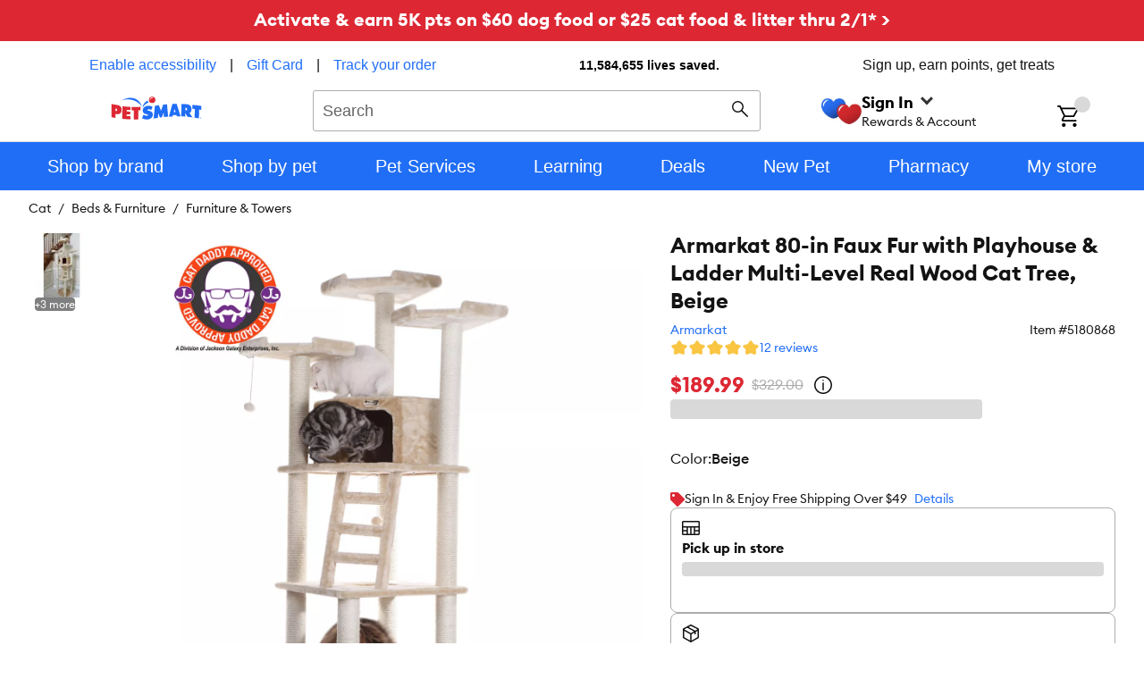

--- FILE ---
content_type: text/css; charset=utf-8
request_url: https://www.petsmart.com/pdp/_next/static/css/386d25e58e8a8640.css
body_size: 12714
content:
.promo-banner{margin-bottom:calc(var(--sparky-size-base-unit)*4)}@media(min-width:60rem){.promo-banner{margin-bottom:calc(var(--sparky-size-base-unit)*8)}}.promo-banner .sparky-c-promo-banner__body .sparky-c-promo-banner__content{width:100%}.promo-banner .sparky-c-promo-banner__body .sparky-c-promo-banner__content .sparky-c-promo-banner__description,.promo-banner .sparky-c-promo-banner__body .sparky-c-promo-banner__content .sparky-c-promo-banner__title{text-align:left}.promo-banner:not(.sparky-c-promo-banner--sm,.sparky-c-promo-banner--xlg) .sparky-c-promo-banner__content .sparky-c-promo-banner__title{font-size:var(--sparky-font-size-18)!important;line-height:calc(var(--sparky-size-base-unit)*3)!important}@media(width <= calc(23.4375rem - 25px)){.promo-banner:not(.sparky-c-promo-banner--sm,.sparky-c-promo-banner--xlg) .sparky-c-promo-banner__content .sparky-c-promo-banner__title{font-size:var(--sparky-font-size-16)!important}}.promo-banner .sparky-c-promo-banner__content{text-align:left}.promo-banner .sparky-c-promo-banner__content .sparky-c-promo-banner__button{height:calc(var(--sparky-size-base-unit)*5);border-radius:calc(var(--sparky-size-base-unit)*.5)}@media screen and (min-width:35rem)and (max-width:60rem){.promo-banner .sparky-c-promo-banner__body{row-gap:calc(var(--sparky-size-base-unit)*2)}}@media screen and (min-width:35rem){.promo-banner .sparky-c-promo-banner__body .sparky-c-promo-banner__button{flex:0 0 auto}}@media screen and (min-width:60rem){.promo-banner .sparky-c-promo-banner__body{flex-direction:row;justify-content:space-between;align-items:center}.promo-banner .sparky-c-promo-banner__body .sparky-c-promo-banner__button{margin-top:0;min-width:calc(var(--sparky-size-base-unit)*18.75);width:auto}.promo-banner .sparky-c-promo-banner__body .sparky-c-promo-banner__button.sparky-c-button--sm{min-width:auto;padding:calc(var(--sparky-size-base-unit)*1.125) calc(var(--sparky-size-base-unit)*1.5)}.promo-banner.sparky-c-promo-banner--lg .sparky-c-promo-banner__body{flex-direction:column;justify-content:center;align-items:flex-start}.promo-banner.sparky-c-promo-banner--lg .sparky-c-promo-banner__body .sparky-c-promo-banner__content .sparky-c-promo-banner__description .sparky-c-text-passage .sparky-c-text-passage__inner{max-width:calc(var(--sparky-size-base-unit)*54.25);max-height:calc(var(--sparky-size-base-unit)*4.75)}}@media screen and (min-width:60rem){.promo-banner.sparky-c-promo-banner--lg .sparky-c-promo-banner__band:has(.sparky-c-promo-banner__picture) .sparky-c-promo-banner__body .sparky-c-promo-banner__content .sparky-c-promo-banner__description .sparky-c-text-passage .sparky-c-text-passage__inner{max-width:calc(var(--sparky-size-base-unit)*45);max-height:calc(var(--sparky-size-base-unit)*7.25)}}@media screen and (min-width:60rem){.promo-banner.sparky-c-promo-banner--lg.sparky-c-promo-banner--center .sparky-c-promo-banner__body{align-items:center}.promo-banner.sparky-c-promo-banner--lg.sparky-c-promo-banner--center .sparky-c-promo-banner__description,.promo-banner.sparky-c-promo-banner--lg.sparky-c-promo-banner--center .sparky-c-promo-banner__title{text-align:center}}.promo-banner.sparky-c-promo-banner--center .sparky-c-promo-banner__body{justify-content:center}.promo-banner.sparky-c-promo-banner--center .sparky-c-promo-banner__body .sparky-c-promo-banner__description,.promo-banner.sparky-c-promo-banner--center .sparky-c-promo-banner__body .sparky-c-promo-banner__title{text-align:center}.promo-banner.sparky-c-promo-banner--center .sparky-c-promo-banner__body .sparky-l-linelength-container{margin:0 auto}@media screen and (max-width:35rem){.promo-banner.sparky-c-promo-banner--xlg{margin:calc(var(--sparky-size-base-unit)*4) calc(var(--sparky-size-base-unit)*-2)}.promo-banner.sparky-c-promo-banner--xlg .sparky-c-promo-banner__band,.promo-banner.sparky-c-promo-banner--xlg .sparky-c-promo-banner__band .sparky-c-promo-banner__picture .sparky-c-picture__image{border-radius:0}}@media screen and (min-width:35rem)and (max-width:60rem){.banner-odometer-info.account,.banner-top-section{width:50%}}.promo-card{text-decoration:none;color:var(--sparky-color-neutral-900);word-break:break-word}.promo-card .sparky-c-card__header{position:relative;margin-bottom:var(--sparky-size-base-unit)}.promo-card .sparky-c-card:focus,.promo-card .sparky-c-card:focus-within,.promo-card .sparky-c-card__body:focus,.promo-card .sparky-c-card__body:focus-within{outline:2px solid var(--sparky-theme-color-focus-ring);border-radius:0}.promo-card.nolink .sparky-c-card:focus,.promo-card.nolink .sparky-c-card:focus-within,.promo-card.nolink .sparky-c-card__body:focus,.promo-card.nolink .sparky-c-card__body:focus-within{outline:0}.promo-card img{width:100%;border-radius:var(--sparky-theme-border-radius)}.card-up__cardInfo-grd{margin:0;padding:0 calc(var(--sparky-size-base-unit)*2);justify-content:space-between;flex-direction:row}@media (min-width:48rem){.card-up__cardInfo-grd{padding:0}}.card-up__cardInfo-grd .sparky-l-grid__item{width:50%;padding:0 0 calc(var(--sparky-size-base-unit)*2);text-align:center}.card-up__cardInfo-grd .sparky-l-grid__item:nth-child(2n){padding-left:calc(var(--sparky-size-base-unit)*1)}.card-up__cardInfo-grd .sparky-l-grid__item:nth-child(odd){padding-right:calc(var(--sparky-size-base-unit)*1)}@media (min-width:48rem){.card-up__cardInfo-grd .sparky-l-grid__item{padding:calc(var(--sparky-size-base-unit)*1.5)}.card-up__cardInfo-grd .sparky-l-grid__item:nth-child(2n){padding-left:calc(var(--sparky-size-base-unit)*1.5)}.card-up__cardInfo-grd .sparky-l-grid__item:nth-child(odd){padding-right:calc(var(--sparky-size-base-unit)*1.5)}}@media (min-width:75rem){.card-up__cardInfo-grd .sparky-l-grid__item{max-width:calc(var(--sparky-size-base-unit)*35.75);padding:0}.card-up__cardInfo-grd .sparky-l-grid__item:nth-child(2n){padding-left:0}.card-up__cardInfo-grd .sparky-l-grid__item:nth-child(odd){padding-right:0}}.card-up__cardInfo-grd .sparky-l-grid__item .sparky-c-picture__image{width:calc(var(--sparky-size-base-unit)*22.5);max-height:calc(var(--sparky-size-base-unit)*22.5);margin:0 auto;max-width:calc(var(--sparky-size-base-unit)*13)}@media (min-width:75rem){.card-up__cardInfo-grd .sparky-l-grid__item .sparky-c-picture__image{max-width:none}}.card-up__cardInfo-grd .sparky-l-grid__item .sparky-c-heading{margin-bottom:calc(var(--sparky-size-base-unit)*1)}.card-up__cardInfo-grd .sparky-l-grid__item .sparky-c-card__header{margin-bottom:calc(var(--sparky-size-base-unit)*2)}.card-up{padding:calc(var(--sparky-size-base-unit)*3) calc(var(--sparky-size-base-unit)*2);margin:0}.card-up .sparky-l-grid{margin-bottom:0}.card-up .sparky-c-section__title-after:not(.card-up .sparky-c-section__title-after--below-description){text-align:right;margin-left:calc(var(--sparky-size-base-unit)*3)}.card-up .sparky-c-section__title-after--below-description{margin-top:calc(var(--sparky-size-base-unit)*.5)}.card-up .sparky-l-grid__item{padding:0 0 calc(var(--sparky-size-base-unit)*3)}.card-up .sparky-l-grid__item:last-child{padding:0}.card-up .promo-card img{border-radius:var(--sparky-border-radius-lg)}.card-up.info{padding-top:calc(var(--sparky-size-base-unit)*8)}.card-up.info.info--no-header{padding-top:calc(var(--sparky-size-base-unit)*4)}.card-up[data-variant="2up-offer"] .sparky-l-grid--2up{display:flex}.card-up[data-variant="2up-offer"] .sparky-c-section__title{margin-right:calc(var(--sparky-size-base-unit)*3)}.card-up[data-variant="2up-offer"] .sparky-c-section__title-after{margin-left:0!important;text-align:right!important}@media (min-width:48rem){.card-up[data-variant="2up-offer"] .sparky-c-section__title-after{text-align:left!important}}.card-up[data-variant="3up"] .sparky-l-grid__item{width:100%}.card-up[data-variant="4stack"]{max-width:calc(var(--sparky-l-max-width) + var(--sparky-size-base-unit)*6);margin:0 auto;padding:calc(var(--sparky-size-base-unit)*4) calc(var(--sparky-size-base-unit)*2) 0}.card-up[data-variant="4stack"] .sparky-l-grid__item{width:50%;padding:0 calc(var(--sparky-size-base-unit)*.5) calc(var(--sparky-size-base-unit)*2);margin-top:0}.card-up[data-variant="4stack"] .sparky-l-grid__item:nth-child(odd){padding-left:0}.card-up[data-variant="4stack"] .sparky-l-grid__item:nth-child(2n){padding-right:0}.card-up[data-variant="4stack"] .sparky-c-heading,.card-up[data-variant="4stack"] .sparky-c-text-passage{text-align:center}.card-up[data-variant="4stack"] .sparky-l-grid{flex-direction:row;margin:0}.card-up[data-variant="4stack"] .sparky-c-card{background-color:unset}.card-up[data-variant="4stack"] .promo-card img{width:100%;object-fit:cover;aspect-ratio:1}@media (min-width:35rem){.card-up[data-variant="4stack"]{padding:calc(var(--sparky-size-base-unit)*2) calc(var(--sparky-size-base-unit)*2) 0}.card-up[data-variant="4stack"] .sparky-l-grid{align-items:baseline;margin:0 calc(var(--sparky-size-base-unit)*1)}.card-up[data-variant="4stack"] .sparky-l-grid__item{width:25%;padding:calc(var(--sparky-size-base-unit)*2) calc(var(--sparky-size-base-unit)*1);margin-top:0}.card-up[data-variant="4stack"] .sparky-l-grid__item:nth-child(2n),.card-up[data-variant="4stack"] .sparky-l-grid__item:nth-child(odd){padding-right:calc(var(--sparky-size-base-unit)*1);padding-left:calc(var(--sparky-size-base-unit)*1)}}@media (min-width:75rem){.card-up[data-variant="4stack"]{padding:calc(var(--sparky-size-base-unit)*4) calc(var(--sparky-size-base-unit)*2)}.card-up[data-variant="4stack"] .sparky-l-grid{margin:0}.card-up[data-variant="4stack"] .sparky-l-grid__item{width:50%;padding:0 calc(var(--sparky-size-base-unit)*2);margin:0}.card-up[data-variant="4stack"] .sparky-l-grid__item:nth-child(2n),.card-up[data-variant="4stack"] .sparky-l-grid__item:nth-child(odd){padding-right:calc(var(--sparky-size-base-unit)*2);padding-left:calc(var(--sparky-size-base-unit)*2)}.card-up .sparky-c-section__title-after{text-align:inherit}}@media (min-width:48rem){.card-up{padding:calc(var(--sparky-size-base-unit)*3) calc(var(--sparky-size-base-unit)*4)}.card-up .sparky-l-grid__item,.card-up .sparky-l-grid__item:last-child{padding:calc(var(--sparky-size-base-unit)*1.5)}.card-up[data-variant="3up"] .sparky-l-grid__item{width:50%}}@media (min-width:60rem){.card-up{padding:calc(var(--sparky-size-base-unit)*4);border-radius:var(--sparky-border-radius-xl);overflow:hidden}}@media (min-width:75rem){.card-up .sparky-l-grid{margin:0;flex-wrap:nowrap}.card-up .sparky-l-grid__item{padding:0;margin:calc(var(--sparky-size-base-unit)*2);margin-bottom:0}.card-up .sparky-l-grid__item:first-child{margin-left:0}.card-up .sparky-l-grid__item:last-child{margin-right:0;padding:0}.card-up .promo-card img{border-radius:var(--sparky-border-radius-xl)}.card-up[data-variant="3up"] .sparky-l-grid__item{width:33.33%}.card-up[data-variant="4up"] .promo-card img{border-radius:var(--sparky-border-radius-lg)}}.card-up--restyled .sparky-c-section__title{margin-right:0}.card-up--restyled .sparky-c-section__description{margin-top:calc(var(--sparky-size-base-unit)*.5)}.card-up--restyled .sparky-c-text-link{font-size:var(--sparky-font-size-14)}.card-up--restyled .sparky-c-heading--title{text-align:center;font-size:var(--sparky-font-size-32)!important}@media(min-width:60rem){.card-up--restyled .sparky-c-heading--title{font-size:var(--sparky-font-size-40)!important}}.card-up-container{width:100%;margin-bottom:calc(var(--sparky-size-base-unit)*4);padding:0}@media(min-width:60rem){.card-up-container{margin-bottom:calc(var(--sparky-size-base-unit)*8);padding-inline:calc(var(--sparky-size-base-unit)*4)}}.card-up-container--2up-offer{width:100%}.card-up-container--4stack{max-width:none;padding:0;overflow:hidden}.card-up-container--4stack.title .card-up{padding:calc(var(--sparky-size-base-unit)*2) calc(var(--sparky-size-base-unit)*2) 0}@media (min-width:75rem){.card-up-container--4stack.title .card-up{padding:calc(var(--sparky-size-base-unit)*4) calc(var(--sparky-size-base-unit)*2)}}.card-up-container--4stack.title .sparky-c-section__header{display:block}@media (min-width:35rem){.card-up-container--4stack.title .sparky-c-section__header{margin:0 calc(var(--sparky-size-base-unit)*2)}}@media (min-width:75rem){.card-up-container--4stack.title .sparky-c-section__header{margin:0 calc(var(--sparky-size-base-unit)*2) calc(var(--sparky-size-base-unit)*4)}}.card-3up-article .sparky-c-horizontal-overflow-carousel__item .sparky-c-text-passage{margin-bottom:16px;min-height:39px}.card-3up-article .sparky-c-horizontal-overflow-carousel__item .sparky-c-text-link{margin:0;padding:0}@media (max-width:48rem){.card-3up-article{width:calc(100vw - var(--sparky-size-base-unit)*4.5)}}@media (min-width:48rem)and (max-width:1304px){.card-3up-article{width:calc(100vw - var(--sparky-size-base-unit)*8)}}@media (max-width:48rem){.card-3up-article .sparky-c-horizontal-overflow-carousel__inner{width:100%;position:relative;overflow-x:auto}.card-3up-article .sparky-c-horizontal-overflow-carousel__inner .sparky-c-horizontal-overflow-carousel__list{padding:0 calc(var(--sparky-size-base-unit)*2) 0 0}}@media (min-width:48rem)and (max-width:75rem){.card-3up-article .sparky-c-horizontal-overflow-carousel__inner{width:100%;position:relative;overflow-x:auto}.card-3up-article .sparky-c-horizontal-overflow-carousel__inner .sparky-c-horizontal-overflow-carousel__list{padding:0 calc(var(--sparky-size-base-unit)*4) 0 0;width:calc(100% + var(--sparky-size-base-unit)*4)}.card-3up-article .sparky-c-horizontal-overflow-carousel__controls{display:none}}.contentful-container{width:100%;padding:0;margin-bottom:calc(var(--sparky-size-base-unit)*4)}.contentful-container:empty{display:none}.contentful-container>div{margin-bottom:0}@media(min-width:60rem){.contentful-container{margin-bottom:calc(var(--sparky-size-base-unit)*8)}.contentful-container>div,.contentful-container>div>:first-child{overflow:hidden;border-radius:0}.contentful-container>div:last-child,.contentful-container>div:last-child>:first-child{overflow:hidden;border-bottom-left-radius:var(--sparky-border-radius-xl);border-bottom-right-radius:var(--sparky-border-radius-xl)}.contentful-container__br-all>div:first-child,.contentful-container__br-all>div:first-child>:first-child{overflow:hidden;border-top-left-radius:var(--sparky-border-radius-xl);border-top-right-radius:var(--sparky-border-radius-xl)}}.link-list{justify-content:right;column-gap:0}.link-list__drawer{margin-top:16px}@media (min-width:48rem)and (max-width:75rem){.link-list__drawer{padding-left:16px}}.link-list .sparky-c-icon{margin-left:4px}.link-list--big a,.link-list--normal a{color:var(--sparky-color-neutral-900);align-items:center}.link-list--big a,.link-list--big--sign-in a{font-size:var(--sparky-font-size-14)}.link-list--big--sign-in a{color:var(--sparky-theme-color-primary-foreground);align-items:center}.link-list .sparky-c-link-list__icon{position:inherit}.sitewide-promo.sparky-c-banner{padding:calc(var(--sparky-size-base-unit)*1) calc(var(--sparky-size-base-unit)*2);margin-bottom:16px;font-size:var(--sparky-font-size-20);font-weight:700;text-align:center}@media (max-width:35rem){.sitewide-promo.sparky-c-banner{padding:calc(var(--sparky-size-base-unit)*1.5)}}.sitewide-promo.sparky-c-banner .sparky-l-linelength-container{max-width:unset}.sitewide-promo.sparky-c-banner p{line-height:calc(var(--sparky-size-base-unit)*3.5)}.sitewide-promo.sparky-c-banner p>a{line-height:inherit;margin:0;font-size:var(--sparky-font-size-20);font-family:var(--sparky-font-family-primary);font-weight:700}.sitewide-promo.sparky-c-banner p>a,.sitewide-promo.sparky-c-banner p>a:hover{color:var(--sparky-color-neutral-white)}.sitewide-promo__red{background:var(--sparky-color-brand-red-700)!important}.sitewide-promo__blue{background:var(--sparky-color-brand-blue-500)!important}.sitewide-promo__vipp{background:#133b6b}.sitewide-promo+.product-list-page .sparky-l-container .feature-banner,.sitewide-promo+.product-list-page .sparky-l-container .product-carousel,.sitewide-promo+.product-list-page .sparky-l-container .promo-banner,.sitewide-promo+.product-list-page .sparky-l-container .tile6up{margin-top:0!important;padding-top:0!important}.sparky-c-banner.sitewide-promo-test{padding:calc(var(--sparky-size-base-unit)*1) calc(var(--sparky-size-base-unit)*2);margin-bottom:calc(var(--sparky-size-base-unit)*2);font-size:var(--sparky-font-size-12);font-weight:700;text-align:center;background:var(--sparky-color-brand-red-700)!important}@media (max-width:35rem){.sparky-c-banner.sitewide-promo-test{padding:calc(var(--sparky-size-base-unit)*1.5)}}.sparky-c-banner.sitewide-promo-test .sparky-l-linelength-container{max-width:unset}.sparky-c-banner.sitewide-promo-test p{line-height:calc(var(--sparky-size-base-unit)*2)}.sparky-c-banner.sitewide-promo-test p>a{line-height:inherit;margin:0;font-size:var(--sparky-font-size-12);font-family:var(--sparky-font-family-primary);font-weight:700;color:var(--sparky-color-neutral-white)}.sparky-c-banner.sitewide-promo-test p>a:hover{color:var(--sparky-color-neutral-white)}.sparky-c-banner.sitewide-promo-test+.product-list-page .sparky-l-container .feature-banner,.sparky-c-banner.sitewide-promo-test+.product-list-page .sparky-l-container .product-carousel,.sparky-c-banner.sitewide-promo-test+.product-list-page .sparky-l-container .promo-banner,.sparky-c-banner.sitewide-promo-test+.product-list-page .sparky-l-container .tile6up{margin-top:0!important;padding-top:0!important}.sitewide-promo-carousel{width:100%;min-height:calc(var(--sparky-size-base-unit)*4.25);overflow:hidden;white-space:nowrap}.sitewide-promo-carousel .sparky-c-horizontal-overflow-carousel-wrapper{width:100%}.sitewide-promo-carousel .sparky-c-horizontal-overflow-carousel__controls{display:none}.sitewide-promo-carousel__item{width:100%}.sitewide-promo-carousel .sparky-c-horizontal-overflow-carousel__list{padding:0;background-color:var(--sparky-color-brand-red-700)}.sitewide-promo-carousel .sitewide-promo.sparky-c-banner{padding:0}.sitewide-promo-carousel .sitewide-promo.sparky-c-banner .sparky-c-text-passage__inner p{margin-left:calc(var(--sparky-size-base-unit)*6);margin-right:calc(var(--sparky-size-base-unit)*6);text-wrap:wrap}.sitewide-promo-carousel .sitewide-promo.sparky-c-banner .sparky-c-text-passage__inner p>a{width:100%;padding:calc(var(--sparky-size-base-unit)*.875) 0;display:inline-block;color:var(--sparky-color-neutral-white);font-weight:var(--sparky-font-weight-regular);font-size:var(--sparky-font-size-14);text-wrap:wrap}.tile6up-promo .sparky-c-tile picture{max-width:calc(var(--sparky-size-base-unit)*17)}@media (min-width:60rem){.tile6up-promo .sparky-c-tile picture{max-width:calc(var(--sparky-size-base-unit)*45)}}.tile6up-promo .sparky-c-tile__title{font-size:var(--sparky-font-size-14);text-align:center}.tile6up-promo .sparky-c-horizontal-overflow-carousel__button{width:calc(var(--sparky-size-base-unit)*5);height:calc(var(--sparky-size-base-unit)*5)}@media(min-width:960px){.tile6up-promo .carousel-outer-item{min-width:180px!important;width:180px!important;margin-inline:auto!important}.tile6up-promo .carousel-inner{gap:calc(var(--sparky-size-base-unit)*4)}.tile6up-promo.xl-even-spacing .carousel-inner{gap:unset}}.six-tile-carousel-container{position:relative}@media screen and (max-width:49rem){.six-tile-carousel-container{overflow:visible;padding-left:0}.six-tile-carousel-container .sparky-c-horizontal-overflow-carousel__inner{overflow-x:auto}.six-tile-carousel-container .sparky-c-horizontal-overflow-carousel__list{transform:none!important}.six-tile-carousel-container .sparky-c-horizontal-overflow-carousel-wrapper{overflow:scroll;scroll-behavior:smooth}}.six-tile-carousel-container .sparky-c-horizontal-overflow-carousel__list:not([style]){position:relative;z-index:999}.six-tile-carousel-container .sparky-c-horizontal-overflow-carousel__list:not([style]):before{transform:translateX(calc(var(--sparky-size-base-unit) * -12.5));width:calc(var(--sparky-size-base-unit)*12499.875);pointer-events:none;position:absolute;background:#fff;height:100%;z-index:999;content:""}.six-tile-carousel-container .tile6up-shoppable .sparky-c-picture{max-width:none}@media (min-width:48rem){.six-tile-carousel-container .tile6up-shoppable .sparky-c-picture{max-width:calc(var(--sparky-size-base-unit)*22.5)}}.six-tile-carousel-container .tile6up-shoppable .sparky-c-tile{max-width:none;text-align:center}.six-tile-carousel-container .tile6up-shoppable .sparky-c-horizontal-overflow-carousel__list{justify-content:space-around}@media screen and (min-width:48rem)and (max-width:87.5rem){.six-tile-carousel-container .tile6up-shoppable .sparky-c-horizontal-overflow-carousel__list{justify-content:space-evenly}}.six-tile-carousel-container .tile6up-shoppable .sparky-c-horizontal-overflow-carousel__item{max-width:calc(var(--sparky-size-base-unit)*22.5);margin:0!important}@media screen and (max-width:35rem){.six-tile-carousel-container .tile6up-shoppable .sparky-c-horizontal-overflow-carousel__item{max-width:calc(var(--sparky-size-base-unit)*17)}}.six-tile-carousel-container .tile6up-visual-nav .sparky-c-picture{max-width:calc(var(--sparky-size-base-unit)*12)}.six-tile-carousel-container .tile6up-visual-nav .sparky-c-tile{margin:0 auto;text-align:center}@media (min-width:60rem){.six-tile-carousel-container .tile6up-visual-nav.xl-even-spacing .sparky-c-horizontal-overflow-carousel__list{gap:calc(var(--sparky-size-base-unit)*14.5)}}.six-tile-carousel-container .tile6up-visual-nav .sparky-c-tile__title{font-size:var(--sparky-font-size-14)}@media (min-width:60rem){.six-tile-carousel-container .tile6up-shoppable .sparky-c-horizontal-overflow-carousel__item.xl-static .sparky-c-horizontal-overflow-carousel__item.xl-static,.six-tile-carousel-container .tile6up-visual-nav .sparky-c-horizontal-overflow-carousel__item.xl-static{width:auto!important}}.six-tile-carousel-container .tile6up-promo .sparky-c-horizontal-overflow-carousel__item{display:grid;justify-items:center;align-self:flex-start}.six-tile-carousel-container .tile6up-promo .sparky-c-tile__title{align-self:center}@media (max-width:60rem){.six-tile-carousel-container .tile6up-promo{width:100%}}.carousel-container{position:relative;overflow:hidden}.carousel{display:flex;cursor:-webkit-grab;cursor:grab;width:100%;transition:transform .8s cubic-bezier(.165,.84,.44,1)}.carousel-inner{display:flex;justify-content:space-between;width:100%}.carousel-outer-item{min-width:16.6666666667%}@media screen and (max-width:60rem){.carousel-outer-item{min-width:28.5714285714%}}@media screen and (max-width:35rem){.carousel-outer-item{min-width:40%}}.carousel-arrow-left{left:10px}.carousel-arrow-left,.carousel-arrow-right{position:absolute;top:50%;transform:translateY(-50%)}.carousel-arrow-right{left:auto;right:10px}.carousel-mobile{overflow-x:scroll;display:flex;grid-row-start:auto;gap:5px}.carousel-mobile::-webkit-scrollbar{display:none}.carousel-mobile .carousel-outer-item{display:flex;min-width:40vw;min-height:200px;margin-bottom:10px}@media (min-width:60rem){.tile6up-tips .sparky-c-tile{margin-left:auto;margin-right:auto}}.tile6up-tips .sparky-c-tile picture{max-width:calc(var(--sparky-size-base-unit)*10)}.tile6up-tips .sparky-c-tile__title{font-size:var(--sparky-font-size-14);text-align:center}@media (min-width:48rem){.tile6up-tips .sparky-c-tile__title{margin-top:calc(var(--sparky-size-base-unit)*2)}}.tile6up-tips .sparky-c-text-link{cursor:auto}.visual-navigation-container{overflow:hidden;margin:auto}@media (min-width:60rem){.visual-navigation-container{width:100%}}.tile6up-visual-nav.xl-even-spacing .sparky-c-horizontal-overflow-carousel__list{display:flex;width:100%!important}.tile6up-visual-nav.xl-even-spacing .sparky-c-horizontal-overflow-carousel__list .sparky-c-horizontal-overflow-carousel__item{display:inline-flex;flex:1 1;justify-content:space-evenly}.tile6up-container{width:100%}.tile6up-container .sparky-c-section{margin-bottom:calc(var(--sparky-size-base-unit)*4)}@media(min-width:60rem){.tile6up-container .sparky-c-section{margin-bottom:calc(var(--sparky-size-base-unit)*8)}}.tile6up{position:relative;margin-bottom:0;padding:calc(var(--sparky-size-base-unit)*4) 0}.tile6up:after{display:block;content:"";height:calc(var(--sparky-size-base-unit)*.125);background-color:var(--sparky-color-neutral-200);width:calc(100% + var(--sparky-size-base-unit)*4);position:absolute;bottom:0;left:calc(var(--sparky-size-base-unit)*-2)}@media (min-width:48rem){.tile6up{margin-bottom:calc(var(--sparky-size-base-unit)*8);padding:0;position:static}.tile6up:after{display:none}}.tile6up .sparky-c-button--circle{top:50%}.tile6up .sparky-c-horizontal-overflow-carousel__button-prev{left:calc(var(--sparky-size-base-unit)*1.25)}.tile6up .sparky-c-horizontal-overflow-carousel__button-next{right:calc(var(--sparky-size-base-unit)*1.25)}.tile6up .sparky-c-horizontal-overflow-carousel-wrapper{overflow-x:hidden!important}.tile6up .sparky-c-section__title-after:not(.tile6up .sparky-c-section__title-after--below-description){text-align:right;margin-left:calc(var(--sparky-size-base-unit)*3)}.tile6up .sparky-c-section__title-after--below-description{margin-top:calc(var(--sparky-size-base-unit)*.5)}@media(min-width:48rem){.tile6up .sparky-c-section__title-after{text-align:left}}.tile6up-shoppable .sparky-c-tile picture{max-width:272px}@media(min-width:60rem){.tile6up-shoppable .sparky-c-tile picture{max-width:360px}}.tile6up.variant-tips .sparky-c-section__header{margin-bottom:calc(var(--sparky-size-base-unit)*2)}.tile6up.variant-tips.no-tile-header{margin-top:calc(var(--sparky-size-base-unit)*4)}.tile6up.title-center .sparky-c-section__title{margin-right:0;text-align:center}.tile6up.title-center .sparky-c-section__title-wrapper{display:flex;flex-direction:column;align-items:center;gap:calc(var(--sparky-size-base-unit)*.5)}.tile6up.title-center .sparky-c-section__title-after{display:grid;grid-gap:calc(var(--sparky-size-base-unit)*.5);gap:calc(var(--sparky-size-base-unit)*.5);text-align:center}.tile6up--restyled .sparky-c-section__title{margin-right:0;line-height:calc(var(--sparky-size-base-unit)*6)!important;padding-top:0;font-size:var(--sparky-font-size-32)!important}@media(min-width:60rem){.tile6up--restyled .sparky-c-section__title{font-size:var(--sparky-font-size-40)!important}}.tile6up--restyled .sparky-c-section__description{margin-top:calc(var(--sparky-size-base-unit)*.5)}.tile6up--restyled .sparky-c-text-link{font-size:var(--sparky-font-size-14);line-height:var(--sparky-line-height-md)}.tile6up--restyled .sparky-c-heading--title{text-align:center}.campaign-hero-container{width:100%;margin-bottom:calc(var(--sparky-size-base-unit)*4);padding:0}@media(min-width:60rem){.campaign-hero-container{padding-inline:calc(var(--sparky-size-base-unit)*4);margin-bottom:calc(var(--sparky-size-base-unit)*8)}.campaign-hero-container>*{border-radius:var(--sparky-border-radius-xl);overflow:hidden}}.campaign-hero-fwidth{display:grid;align-items:start;text-decoration:none}.campaign-hero-fwidth__body{color:#fff;grid-area:1/1;justify-items:start;padding:calc(var(--sparky-size-base-unit)*3) calc(var(--sparky-size-base-unit)*2);overflow:hidden}.campaign-hero-fwidth__heading{font-size:48px;line-height:56px;font-weight:700;margin-bottom:calc(var(--sparky-size-base-unit)*2)}.campaign-hero-fwidth__text{font-size:18px;line-height:24px;font-weight:700;margin-bottom:calc(var(--sparky-size-base-unit)*4)}.campaign-hero-fwidth .sparky-c-picture{grid-area:1/1;height:100%}.campaign-hero-fwidth .sparky-c-image{height:100%;object-fit:cover}.campaign-hero-fwidth__grey .campaign-hero-fwidth__body,.campaign-hero-fwidth__red .campaign-hero-fwidth__heading{color:#131313}.campaign-hero-fwidth__red .campaign-hero-fwidth__text{color:#dd2834}@media(min-width:48rem){.campaign-hero-fwidth{align-items:center}.campaign-hero-fwidth .sparky-c-image{height:400px}.campaign-hero-fwidth__body{box-sizing:content-box;max-width:343px;padding:0 calc(var(--sparky-size-base-unit)*4)}}@media(min-width:60rem){.campaign-hero-fwidth__body{max-width:424px;padding:0 calc(var(--sparky-size-base-unit)*8)}.campaign-hero-fwidth__heading{font-size:var(--sparky-font-size-56);line-height:64px}.campaign-hero-fwidth__text{font-size:var(--sparky-font-size-20);line-height:var(--sparky-line-height-xxl)}}.campaign-hero-md{display:grid;align-items:start;color:#fff}.campaign-hero-md .sparky-c-heading{width:100%;grid-area:1/1;font-weight:var(--sparky-font-weight-bold);font-size:calc(var(--sparky-size-base-unit)*8);line-height:calc(var(--sparky-size-base-unit)*9);padding:calc(var(--sparky-size-base-unit)*3) calc(var(--sparky-size-base-unit)*2);text-overflow:ellipsis;overflow:hidden}.campaign-hero-md .sparky-c-picture{grid-area:1/1}.campaign-hero-md .sparky-c-image{height:375px;object-fit:cover}.campaign-hero-md__grey{color:#131313}.campaign-hero-md__red{color:#dd2834}@media(min-width:48rem){.campaign-hero-md{align-items:center}.campaign-hero-md .sparky-c-heading{padding:0 calc(var(--sparky-size-base-unit)*4);max-width:80%}.campaign-hero-md .sparky-c-image{height:224px}}@media(min-width:60rem){.campaign-hero-md .sparky-c-heading{font-size:calc(var(--sparky-size-base-unit)*10);line-height:calc(var(--sparky-size-base-unit)*11);padding:0 calc(var(--sparky-size-base-unit)*8)}.campaign-hero-md .sparky-c-image{height:216px}}.campaign-hero-split{display:flex;flex-direction:column-reverse;text-decoration:none}.campaign-hero-split__info-container{align-content:center;padding:calc(var(--sparky-size-base-unit)*3) calc(var(--sparky-size-base-unit)*2)}.campaign-hero-split .sparky-c-image{height:100%;object-fit:cover}.campaign-hero-split .sparky-c-picture{height:calc(var(--sparky-size-base-unit)*23)}.campaign-hero-split .preheader{font-size:calc(var(--sparky-size-base-unit)*2.5);line-height:calc(var(--sparky-size-base-unit)*3.5)}.campaign-hero-split .header{font-size:calc(var(--sparky-size-base-unit)*6);line-height:calc(var(--sparky-size-base-unit)*7);margin-bottom:calc(var(--sparky-size-base-unit)*2)}.campaign-hero-split .sparky-c-text-passage{font-size:calc(var(--sparky-size-base-unit)*2);line-height:calc(var(--sparky-size-base-unit)*3);margin-bottom:calc(var(--sparky-size-base-unit)*2)}@media(min-width:48rem){.campaign-hero-split .sparky-c-picture{height:calc(var(--sparky-size-base-unit)*50)}}@media(min-width:60rem){.campaign-hero-split{flex-direction:row}.campaign-hero-split .sparky-c-picture{min-height:calc(var(--sparky-size-base-unit)*50)}.campaign-hero-split__info-container{width:100%;max-width:calc(var(--sparky-size-base-unit)*53);padding:calc(var(--sparky-size-base-unit)*2.5) calc(var(--sparky-size-base-unit)*4)}.campaign-hero-split .preheader{font-size:calc(var(--sparky-size-base-unit)*3);line-height:calc(var(--sparky-size-base-unit)*4)}.campaign-hero-split .header{font-size:calc(var(--sparky-size-base-unit)*7);line-height:calc(var(--sparky-size-base-unit)*8)}}.campaign-cards-info{width:100%;margin-bottom:calc(var(--sparky-size-base-unit)*4);text-align:center;padding:0}.campaign-cards-info .sparky-c-image{width:104px;margin:auto;object-fit:cover;border-radius:var(--sparky-border-radius-xl);overflow:hidden}.campaign-cards-info__content{padding:calc(var(--sparky-size-base-unit)*3) calc(var(--sparky-size-base-unit)*2)}.campaign-cards-info__header{display:grid;grid-gap:calc(var(--sparky-size-base-unit)*.5);gap:calc(var(--sparky-size-base-unit)*.5);align-content:center}.campaign-cards-info__header .sparky-c-text-link{justify-self:center}.campaign-cards-info__cards{display:grid;grid-gap:calc(var(--sparky-size-base-unit)*2);gap:calc(var(--sparky-size-base-unit)*2);margin-top:calc(var(--sparky-size-base-unit)*2);grid-template-columns:repeat(2,1fr);align-items:start}.campaign-cards-info__card{display:grid;justify-content:center;text-decoration:none;color:unset;grid-gap:calc(var(--sparky-size-base-unit)*1);gap:calc(var(--sparky-size-base-unit)*1)}.campaign-cards-info__card-title{font-size:var(--sparky-font-size-16);line-height:var(--sparky-line-height-xxxxl);font-weight:var(--sparky-font-weight-bold);margin-bottom:calc(var(--sparky-size-base-unit)*1)}@media(min-width:48rem){.campaign-cards-info .sparky-c-image{width:142px}.campaign-cards-info .sparky-c-heading{font-size:var(--sparky-font-size-32);line-height:var(--sparky-line-height-md)}.campaign-cards-info__content{padding:calc(var(--sparky-size-base-unit)*3) calc(var(--sparky-size-base-unit)*4)}.campaign-cards-info__cards{grid-template-columns:repeat(4,1fr);gap:calc(var(--sparky-size-base-unit)*3)}}@media(min-width:60rem){.campaign-cards-info{margin-bottom:calc(var(--sparky-size-base-unit)*8);padding-inline:calc(var(--sparky-size-base-unit)*4)}.campaign-cards-info .sparky-c-image{width:180px}.campaign-cards-info .sparky-c-heading{font-size:var(--sparky-font-size-40);line-height:var(--sparky-line-height-xs)}.campaign-cards-info__content{padding:calc(var(--sparky-size-base-unit)*4);border-radius:var(--sparky-border-radius-xl);overflow:hidden}.campaign-cards-info__card{gap:calc(var(--sparky-size-base-unit)*2)}.campaign-cards-info__cards{gap:calc(var(--sparky-size-base-unit)*4)}}.campaign-cards-2up{width:100%;margin-bottom:calc(var(--sparky-size-base-unit)*4);text-align:center;padding:0}.campaign-cards-2up .sparky-c-image{width:100%;height:100%;display:block;object-fit:cover;max-height:250px}.campaign-cards-2up__content{padding:calc(var(--sparky-size-base-unit)*3) calc(var(--sparky-size-base-unit)*2)}.campaign-cards-2up__header{display:grid;grid-gap:calc(var(--sparky-size-base-unit)*.5);gap:calc(var(--sparky-size-base-unit)*.5);align-content:center}.campaign-cards-2up__header .sparky-c-text-link{justify-self:center}.campaign-cards-2up__cards{display:grid;grid-row-gap:calc(var(--sparky-size-base-unit)*3);row-gap:calc(var(--sparky-size-base-unit)*3);grid-column-gap:calc(var(--sparky-size-base-unit)*2);column-gap:calc(var(--sparky-size-base-unit)*2);margin-top:calc(var(--sparky-size-base-unit)*2);grid-template-columns:1fr;align-items:start}.campaign-cards-2up__card{color:unset;margin-inline:auto;text-decoration:none;max-width:343px;width:100%}.campaign-cards-2up__card-body{display:grid;border-radius:var(--sparky-border-radius-xl);margin-bottom:calc(var(--sparky-size-base-unit)*2);overflow:hidden}.campaign-cards-2up__card-content{display:grid;text-align:center;align-content:start;grid-gap:calc(var(--sparky-size-base-unit)*1);gap:calc(var(--sparky-size-base-unit)*1)}.campaign-cards-2up__card-text{font-weight:700;font-size:18px;line-height:calc(var(--sparky-size-base-unit)*3)}.campaign-cards-2up__card-terms{font-size:var(--sparky-font-size-12);line-height:var(--sparky-line-height-xl)}.campaign-cards-2up__card-clip{margin:auto;padding:calc(var(--sparky-size-base-unit)*2);align-content:center}.campaign-cards-2up__card .sparky-c-heading{font-size:calc(var(--sparky-size-base-unit)*6);line-height:calc(var(--sparky-size-base-unit)*7);font-weight:var(--sparky-font-weight-bold)}@media(min-width:48rem){.campaign-cards-2up .sparky-c-heading{font-size:var(--sparky-font-size-32);line-height:var(--sparky-line-height-md)}.campaign-cards-2up__content{padding:calc(var(--sparky-size-base-unit)*3) calc(var(--sparky-size-base-unit)*4)}.campaign-cards-2up__cards{grid-template-columns:repeat(2,1fr);grid-template-rows:repeat(3,auto);column-gap:calc(var(--sparky-size-base-unit)*3);row-gap:calc(var(--sparky-size-base-unit)*2)}.campaign-cards-2up__card{display:grid;max-width:100%;grid-template-rows:subgrid;grid-row:1/4}.campaign-cards-2up__card-body{display:grid;grid-template-rows:subgrid;margin-bottom:0;grid-row:1/3;grid-gap:0;gap:0}.campaign-cards-2up__card .sparky-c-heading{font-size:calc(var(--sparky-size-base-unit)*6);line-height:calc(var(--sparky-size-base-unit)*7)}}@media(min-width:60rem){.campaign-cards-2up{margin-bottom:calc(var(--sparky-size-base-unit)*8);padding-inline:calc(var(--sparky-size-base-unit)*4)}.campaign-cards-2up .sparky-c-heading{font-size:var(--sparky-font-size-40);line-height:var(--sparky-line-height-xs)}.campaign-cards-2up__content{padding:calc(var(--sparky-size-base-unit)*4);border-radius:var(--sparky-border-radius-xl);overflow:hidden}.campaign-cards-2up__cards{column-gap:calc(var(--sparky-size-base-unit)*4);grid-template-rows:repeat(2,auto)}.campaign-cards-2up__card{grid-row:1/3}.campaign-cards-2up__card-body{grid-template-columns:1fr auto;grid-row:1/2}.campaign-cards-2up__card-text{font-size:20px;line-height:28px}.campaign-cards-2up__card-clip{min-width:239px;padding:calc(var(--sparky-size-base-unit)*3) 0;order:-1}.campaign-cards-2up__card .sparky-c-heading{font-size:calc(var(--sparky-size-base-unit)*7);line-height:calc(var(--sparky-size-base-unit)*8);-webkit-box-orient:vertical;-webkit-line-clamp:3;display:-webkit-box;max-height:250px;overflow:hidden;padding:0 calc(var(--sparky-size-base-unit)*3)}}.campaign-cards-3up{width:100%;margin-bottom:calc(var(--sparky-size-base-unit)*4);text-align:center;padding:0}.campaign-cards-3up .sparky-c-image{width:100%;display:block;object-fit:cover}.campaign-cards-3up__content{padding:calc(var(--sparky-size-base-unit)*3) calc(var(--sparky-size-base-unit)*2)}.campaign-cards-3up__content,.campaign-cards-3up__header{display:grid;grid-gap:calc(var(--sparky-size-base-unit)*.5);gap:calc(var(--sparky-size-base-unit)*.5)}.campaign-cards-3up__cards{display:grid;grid-gap:calc(var(--sparky-size-base-unit)*2);gap:calc(var(--sparky-size-base-unit)*2);margin-top:calc(var(--sparky-size-base-unit)*2);grid-template-columns:1fr;align-items:start}.campaign-cards-3up__card{display:grid;grid-template-rows:1fr auto;border-radius:var(--sparky-border-radius-xl);overflow:hidden;max-width:343px;height:100%;text-decoration:none;margin-inline:auto;color:unset;width:100%}.campaign-cards-3up__card-content{display:grid;text-align:left;padding:calc(var(--sparky-size-base-unit)*2);align-content:start}.campaign-cards-3up__card-preheader{width:100%;font-size:var(--sparky-font-size-28);line-height:36px;font-weight:var(--sparky-font-weight-bold);overflow:hidden}.campaign-cards-3up__card-preheader div{text-overflow:ellipsis;overflow:hidden}.campaign-cards-3up__card-terms{font-size:var(--sparky-font-size-12);line-height:var(--sparky-line-height-xl);margin-top:calc(var(--sparky-size-base-unit)*1)}.campaign-cards-3up__card-body{font-size:calc(var(--sparky-size-base-unit)*2);line-height:calc(var(--sparky-size-base-unit)*3)}.campaign-cards-3up__card .sparky-c-heading{font-size:calc(var(--sparky-size-base-unit)*6);line-height:calc(var(--sparky-size-base-unit)*7);font-weight:var(--sparky-font-weight-bold);text-overflow:ellipsis;overflow:hidden}@media(min-width:48rem){.campaign-cards-3up__content{padding:calc(var(--sparky-size-base-unit)*3) calc(var(--sparky-size-base-unit)*4)}.campaign-cards-3up__card{max-width:100%}.campaign-cards-3up__cards{grid-template-columns:repeat(3,1fr);gap:calc(var(--sparky-size-base-unit)*3)}.campaign-cards-3up .sparky-c-heading{font-size:calc(var(--sparky-size-base-unit)*4)}}@media(min-width:60rem){.campaign-cards-3up{margin-bottom:calc(var(--sparky-size-base-unit)*8);padding-inline:calc(var(--sparky-size-base-unit)*4)}.campaign-cards-3up__content{padding:calc(var(--sparky-size-base-unit)*4);border-radius:var(--sparky-border-radius-xl);overflow:hidden}.campaign-cards-3up__cards{gap:calc(var(--sparky-size-base-unit)*4)}.campaign-cards-3up__card-preheader{font-size:calc(var(--sparky-size-base-unit)*4);line-height:calc(var(--sparky-size-base-unit)*5)}.campaign-cards-3up__card .sparky-c-heading{font-size:calc(var(--sparky-size-base-unit)*7);line-height:calc(var(--sparky-size-base-unit)*8)}.campaign-cards-3up .sparky-c-heading{font-size:calc(var(--sparky-size-base-unit)*5)}}.campaign-cards-4up{width:100%;margin-bottom:calc(var(--sparky-size-base-unit)*4);text-align:center;padding:0}.campaign-cards-4up .sparky-c-image{width:100%;display:block;object-fit:cover}.campaign-cards-4up .sparky-c-heading{font-size:calc(var(--sparky-size-base-unit)*4);line-height:calc(var(--sparky-size-base-unit)*5)}.campaign-cards-4up__content{padding:calc(var(--sparky-size-base-unit)*3) calc(var(--sparky-size-base-unit)*2)}.campaign-cards-4up__header{display:grid;grid-gap:calc(var(--sparky-size-base-unit)*1);gap:calc(var(--sparky-size-base-unit)*1)}.campaign-cards-4up__cards{display:grid;grid-column-gap:calc(var(--sparky-size-base-unit)*1);column-gap:calc(var(--sparky-size-base-unit)*1);margin-top:calc(var(--sparky-size-base-unit)*2);grid-auto-flow:column;align-items:start;overflow-x:auto;margin-inline:calc(var(--sparky-size-base-unit)*-2);justify-content:start}.campaign-cards-4up__cards::-webkit-scrollbar{display:none}.campaign-cards-4up__card{width:270px;display:grid;grid-template-rows:1fr auto;border-radius:var(--sparky-border-radius-xl);overflow:hidden;height:100%;text-decoration:none;margin-inline:auto;color:unset}.campaign-cards-4up__card:first-of-type{margin-left:calc(var(--sparky-size-base-unit)*2)}.campaign-cards-4up__card:last-of-type{margin-right:calc(var(--sparky-size-base-unit)*2)}.campaign-cards-4up__card-content{display:grid;text-align:left;padding:calc(var(--sparky-size-base-unit)*2);align-content:start}.campaign-cards-4up__card-preheader{font-size:18px;line-height:24px;font-weight:700}.campaign-cards-4up__card-subheader{font-size:18px;line-height:20px;font-weight:700;max-width:min-content}.campaign-cards-4up__card-heading-raw{display:flex;align-items:center;gap:calc(var(--sparky-size-base-unit)*.5)}.campaign-cards-4up__card-body{font-size:var(--sparky-font-size-14);line-height:var(--sparky-line-height-xxxl);margin-bottom:calc(var(--sparky-size-base-unit)*1)}.campaign-cards-4up__card-terms{font-size:var(--sparky-font-size-12);line-height:var(--sparky-line-height-xl)}.campaign-cards-4up__card .sparky-c-heading{font-size:calc(var(--sparky-size-base-unit)*6);line-height:calc(var(--sparky-size-base-unit)*7);font-weight:700}@media(min-width:48rem){.campaign-cards-4up__content{padding:calc(var(--sparky-size-base-unit)*3) calc(var(--sparky-size-base-unit)*4)}.campaign-cards-4up__cards{column-gap:calc(var(--sparky-size-base-unit)*3);margin-inline:calc(var(--sparky-size-base-unit)*-4)}.campaign-cards-4up__card:first-of-type{margin-left:calc(var(--sparky-size-base-unit)*4)}.campaign-cards-4up__card:last-of-type{margin-right:calc(var(--sparky-size-base-unit)*4)}}@media(min-width:60rem){.campaign-cards-4up{margin-bottom:calc(var(--sparky-size-base-unit)*8);padding-inline:calc(var(--sparky-size-base-unit)*4)}.campaign-cards-4up__content{padding:calc(var(--sparky-size-base-unit)*4);border-radius:var(--sparky-border-radius-xl);overflow:hidden}.campaign-cards-4up__cards{column-gap:calc(var(--sparky-size-base-unit)*4)}.campaign-cards-4up .sparky-c-heading{font-size:calc(var(--sparky-size-base-unit)*5);line-height:calc(var(--sparky-size-base-unit)*6)}.campaign-cards-4up__card-preheader{font-size:var(--sparky-font-size-20);line-height:var(--sparky-line-height-xxl)}.campaign-cards-4up__card-subheader{font-size:20px;line-height:22px}.campaign-cards-4up__card .sparky-c-heading{font-size:calc(var(--sparky-size-base-unit)*7);line-height:calc(var(--sparky-size-base-unit)*8)}}.campaign-banner-sm{width:100%;margin-bottom:calc(var(--sparky-size-base-unit)*4);padding:0}.campaign-banner-sm .sparky-c-heading{grid-area:1/1;font-size:calc(var(--sparky-size-base-unit)*4);line-height:calc(var(--sparky-size-base-unit)*5);text-align:center;padding:0 calc(var(--sparky-size-base-unit)*4);font-weight:var(--sparky-font-weight-bold)}.campaign-banner-sm .sparky-c-picture{grid-area:1/1}.campaign-banner-sm .sparky-c-image{height:128px;object-fit:cover}.campaign-banner-sm__content{width:100%;display:grid;place-items:center;height:128px}.campaign-banner-sm__white{color:var(--sparky-color-neutral-white)}@media(min-width:60rem){.campaign-banner-sm{margin-bottom:calc(var(--sparky-size-base-unit)*8);padding:0 calc(var(--sparky-size-base-unit)*4)}.campaign-banner-sm .sparky-c-heading{font-size:calc(var(--sparky-size-base-unit)*5);line-height:calc(var(--sparky-size-base-unit)*6)}.campaign-banner-sm__content{border-radius:var(--sparky-border-radius-xl);overflow:hidden}}.c-promo-card{display:grid;height:100%;min-height:286px;border-radius:var(--sparky-border-radius-xl);text-decoration:none;overflow:hidden;color:inherit}.c-promo-card .sparky-c-heading{font-size:calc(var(--sparky-size-base-unit)*5);line-height:calc(var(--sparky-size-base-unit)*6)}.c-promo-card .sparky-c-text-passage{font-size:18px;line-height:calc(var(--sparky-size-base-unit)*3)}.c-promo-card .sparky-c-button{margin-top:auto;margin-right:auto}.c-promo-card .sparky-c-image{object-fit:cover;height:100%}.c-promo-card .sparky-c-picture{grid-area:1/1}.c-promo-card__content{display:flex;padding:calc(var(--sparky-size-base-unit)*2);flex-direction:column;grid-area:1/1;gap:calc(var(--sparky-size-base-unit)*2)}@media(min-width:48rem){.c-promo-card{min-height:297px}}@media(min-width:60rem){.c-promo-card{height:392px}.c-promo-card .sparky-c-heading{font-size:calc(var(--sparky-size-base-unit)*6);line-height:calc(var(--sparky-size-base-unit)*7);text-overflow:ellipsis;-webkit-box-orient:vertical;-webkit-line-clamp:3;display:-webkit-box;max-height:110px;overflow:hidden}.c-promo-card .sparky-c-text-passage{font-size:20px;line-height:28px}.c-promo-card__content{padding:calc(var(--sparky-size-base-unit)*4)}}.nav-card{display:grid;padding:calc(var(--sparky-size-base-unit)*2);overflow:hidden;align-content:space-between;border-radius:var(--sparky-border-radius-xl);text-decoration:none;min-height:168px;color:inherit;grid-gap:calc(var(--sparky-size-base-unit)*1);gap:calc(var(--sparky-size-base-unit)*1)}.nav-card .sparky-c-image{width:56px;height:56px;object-fit:cover;border-radius:50%}.nav-card .sparky-c-heading{font-size:20px;line-height:28px}@media(min-width:48rem){.nav-card{height:180px}.nav-card .sparky-c-heading{-webkit-box-orient:vertical;-webkit-line-clamp:3;display:-webkit-box;text-overflow:ellipsis;overflow:hidden;max-height:84px}}@media(min-width:60rem){.nav-card .sparky-c-heading{-webkit-line-clamp:2;max-height:56px}}.c-promo-carousel{width:100%;margin-bottom:calc(var(--sparky-size-base-unit)*4);text-align:center}.c-promo-carousel__content{display:grid;grid-template-columns:minmax(0,1fr);grid-gap:calc(var(--sparky-size-base-unit)*2);gap:calc(var(--sparky-size-base-unit)*2);margin-top:calc(var(--sparky-size-base-unit)*2)}.c-promo-carousel__navs{display:grid;grid-template-columns:repeat(2,1fr);grid-gap:calc(var(--sparky-size-base-unit)*1);gap:calc(var(--sparky-size-base-unit)*1);text-align:left}.c-promo-carousel__carousel{border-radius:var(--sparky-border-radius-xl);overflow:hidden;text-align:left}.c-promo-carousel .sparky-c-horizontal-overflow-carousel__button-next,.c-promo-carousel .sparky-c-horizontal-overflow-carousel__button-prev{display:none}.c-promo-carousel .sparky-c-horizontal-overflow-carousel__list{padding-block:0}@media(min-width:48rem){.c-promo-carousel__content{gap:calc(var(--sparky-size-base-unit)*3)}.c-promo-carousel__navs{gap:inherit;grid-template-columns:repeat(4,1fr)}}@media(min-width:60rem){.c-promo-carousel{margin-bottom:calc(var(--sparky-size-base-unit)*8)}.c-promo-carousel .sparky-c-horizontal-overflow-carousel__button-next,.c-promo-carousel .sparky-c-horizontal-overflow-carousel__button-prev{display:block}.c-promo-carousel__content{gap:calc(var(--sparky-size-base-unit)*4);grid-template-columns:1fr minmax(0,2fr)}.c-promo-carousel__navs{grid-template-columns:repeat(2,1fr)}.c-promo-carousel__carousel{height:392px}}.brand-spotlight{width:100%;display:grid;margin-bottom:calc(var(--sparky-size-base-unit)*4);grid-gap:calc(var(--sparky-size-base-unit)*2);gap:calc(var(--sparky-size-base-unit)*2)}.brand-spotlight .sparky-c-heading{font-size:28px;line-height:36px;margin-bottom:calc(var(--sparky-size-base-unit)*1)}.brand-spotlight .sparky-c-button{height:calc(var(--sparky-size-base-unit)*4);margin-top:calc(var(--sparky-size-base-unit)*2);width:100%}.brand-spotlight .sparky-c-button__text{line-height:var(--sparky-line-height-xl)}.brand-spotlight .sparky-c-image{height:100%;object-fit:cover;border-radius:var(--sparky-border-radius-xl)}.brand-spotlight__card{display:grid;padding:calc(var(--sparky-size-base-unit)*3) calc(var(--sparky-size-base-unit)*2);border-radius:var(--sparky-border-radius-xl);text-decoration:none;color:inherit}.brand-spotlight__sm{max-height:105px}.brand-spotlight__lg{max-height:193px}@media(min-width:48rem){.brand-spotlight{grid-auto-rows:auto 1fr;grid-template-columns:1fr 1fr max-content;gap:calc(var(--sparky-size-base-unit)*3)}.brand-spotlight .sparky-c-button{width:-moz-fit-content;width:fit-content}.brand-spotlight__sm{grid-column:span 3;order:0}.brand-spotlight__lg{max-height:100%;grid-column:span 2;order:1}.brand-spotlight__card{padding:calc(var(--sparky-size-base-unit)*3);place-content:center;max-width:274px;order:2}}@media(min-width:60rem){.brand-spotlight{grid-auto-rows:1fr;grid-template-columns:repeat(5,1fr);margin-bottom:calc(var(--sparky-size-base-unit)*8);gap:calc(var(--sparky-size-base-unit)*4)}.brand-spotlight .sparky-c-heading{font-size:calc(var(--sparky-size-base-unit)*4);line-height:calc(var(--sparky-size-base-unit)*5)}.brand-spotlight .sparky-c-image{max-height:269px}.brand-spotlight__sm{grid-row:1;max-height:100%;grid-column:span 1;order:2}.brand-spotlight__card,.brand-spotlight__lg{grid-row:1;grid-column:span 2}.brand-spotlight__card{padding:calc(var(--sparky-size-base-unit)*3) calc(var(--sparky-size-base-unit)*4);max-width:unset;order:0}}.storytelling-hero-card-4-up{margin-bottom:calc(var(--sparky-size-base-unit)*4)}@media(min-width:75rem){.storytelling-hero-card-4-up{margin-bottom:calc(var(--sparky-size-base-unit)*8)}}.storytelling-hero-card-4-up .storytelling-card-up{text-decoration:none}.storytelling-hero-card-4-up .storytelling-card-up .sparky-c-card__header .sparky-c-image,.storytelling-hero-card-4-up .storytelling-card-up__hero{border-radius:var(--sparky-border-radius-xl)}.storytelling-hero-card-4-up .storytelling-card-up__hero .sparky-c-heading{font-size:var(--sparky-font-size-32)!important}@media(min-width:75rem){.storytelling-hero-card-4-up .storytelling-card-up__hero .sparky-c-heading{font-size:var(--sparky-font-size-40)!important}}.storytelling-hero-card-4-up .storytelling-card-up__hero-tile{border-radius:var(--sparky-border-radius-xl);position:relative}.storytelling-hero-card-4-up .storytelling-card-up__hero-tile .sparky-c-card__header{margin-bottom:calc(var(--sparky-size-base-unit)*0)}.storytelling-hero-card-4-up .storytelling-card-up__hero-tile .sparky-c-card__header .sparky-c-image{border-radius:var(--sparky-border-radius-xl)}.storytelling-hero-card-4-up .storytelling-card-up__hero-tile .sparky-c-card__body{position:absolute;padding:calc(var(--sparky-size-base-unit)*2);color:var(--sparky-color-neutral-white)}.storytelling-hero-card-4-up .storytelling-card-up__hero-tile .sparky-c-card__body .sparky-c-text-passage{font-size:var(--sparky-font-size-18)}@media(min-width:75rem){.storytelling-hero-card-4-up .storytelling-card-up__hero-tile .sparky-c-card__body .sparky-c-text-passage{font-size:var(--sparky-font-size-20)}}.storytelling-hero-card-4-up .storytelling-card-up__hero-tile .sparky-c-card__body .sparky-c-heading{font-size:calc(var(--sparky-size-base-unit)*6)!important;line-height:var(--sparky-line-height-base)!important}@media(min-width:75rem){.storytelling-hero-card-4-up .storytelling-card-up__hero-tile .sparky-c-card__body .sparky-c-heading{font-size:calc(var(--sparky-size-base-unit)*7)!important}}.tiles4-container{width:100%}.tiles4-container .tiles-4{display:grid;grid-template-columns:repeat(2,1fr);grid-gap:calc(var(--sparky-size-base-unit)*2)}.tiles4-container .tiles-4--standard{height:calc(var(--sparky-size-base-unit)*12.5);text-decoration:none;color:var(--sparky-color-brand-blue-500);text-align:center;padding:calc(var(--sparky-size-base-unit)*2);display:flex;flex-direction:column;align-items:center;justify-content:center;gap:calc(var(--sparky-size-base-unit)*1);border:var(--sparky-border-width-sm) solid var(--sparky-theme-color-input-border-disabled);border-radius:var(--sparky-border-radius-xl)}.tiles4-container .tiles-4--standard .sparky-c-heading{font-size:var(--sparky-font-size-20)}.tiles4-container .tiles-4--standard .sparky-c-text-passage{font-size:var(--sparky-font-size-16);line-height:var(--sparky-line-height-base)}@media(min-width:48rem){.tiles4-container .tiles-4--standard{height:calc(var(--sparky-size-base-unit)*10);padding:calc(var(--sparky-size-base-unit)*0) calc(var(--sparky-size-base-unit)*2)}.tiles4-container .tiles-4--standard .sparky-c-heading{font-size:var(--sparky-font-size-24)}}@media(min-width:60rem){.tiles4-container .tiles-4{grid-template-columns:repeat(4,1fr);grid-column-gap:calc(var(--sparky-size-base-unit)*4)}}.tile4-link-block{border:1px solid var(--sparky-theme-color-neutral-subtle-border);border-radius:var(--sparky-border-radius-xl);padding-top:calc(var(--sparky-size-base-unit)*1.875);padding-left:calc(var(--sparky-size-base-unit)*2);display:flex;width:100%;align-items:flex-start;margin-bottom:calc(var(--sparky-size-base-unit)*2)}.tile4-link-block__heading{display:flex;flex-direction:column;margin-left:calc(var(--sparky-size-base-unit)*1.5);row-gap:calc(var(--sparky-size-base-unit)*2);margin-bottom:calc(var(--sparky-size-base-unit)*1.875)}.tile4-link-block__heading .sparky-c-text-passage{line-height:var(--sparky-line-height-md)}.tile4-link-block__heading .sparky-c-text-link{line-height:calc(var(--sparky-size-base-unit)*2.25)}.tile4-link-block__icon{width:calc(var(--sparky-size-base-unit)*2.5)}.tile4-container{margin-left:0;margin-right:0}@media(min-width:60rem){.tile4-container{margin-right:auto;margin-left:auto}}.tile4-links--mobile{width:100%;display:grid;grid-template-rows:repeat(2,1fr)}.tile4-links--mobile--spread{grid-template-rows:repeat(4,1fr)}.tile4-links--mobile__link{margin-bottom:calc(var(--sparky-size-base-unit)*4);display:block;width:100%;text-align:center}@media(min-width:48rem){.tile4-links--mobile{display:none}}.tile4-links{display:none}@media(min-width:48rem){.tile4-links{width:100%;display:grid;grid-template-columns:repeat(2,1fr);grid-template-rows:repeat(2,1fr);grid-row:auto;grid-column-gap:calc(var(--sparky-size-base-unit)*2);column-gap:calc(var(--sparky-size-base-unit)*2)}}@media(min-width:60rem){.tile4-links{grid-template-columns:repeat(4,minmax(210px,286px));grid-template-rows:none;grid-column-gap:calc(var(--sparky-size-base-unit)*4)}}.autocomplete-panel{background-color:var(--sparky-theme-color-body-background);box-shadow:0 calc(var(--sparky-size-base-unit)*.375) calc(var(--sparky-size-base-unit)*.75) rgba(0,0,0,.1607843137);border-radius:0 0 calc(var(--sparky-size-base-unit)*1) calc(var(--sparky-size-base-unit)*1);font-family:var(--sparky-font-family-primary);margin-top:calc(var(--sparky-size-base-unit)*.125);opacity:1;position:absolute;z-index:var(--sparky-z-index-500);width:100%}.autocomplete-panel .autocomplete-panel-layout{font-family:Arial,Helvetica,sans-serif;padding:calc(var(--sparky-size-base-unit)*2.375) 0;padding-bottom:calc(var(--sparky-size-base-unit)*1)}.autocomplete-panel .autocomplete-panel-layout .autocomplete-source-header{margin:0;padding-left:calc(var(--sparky-size-base-unit)*2);width:100%;border:0;color:var(--sparky-color-neutral-black);font-family:var(--legacy-header-font-family);font-weight:var(--sparky-font-weight-bold)!important;text-align:left;margin-bottom:calc(var(--sparky-size-base-unit)*.5);line-height:calc(var(--sparky-size-base-unit)*2.125)}.autocomplete-panel .autocomplete-panel-layout .autocomplete-source:not(:first-child) .autocomplete-source-header{margin-top:calc(var(--sparky-size-base-unit)*2.25);margin-bottom:calc(var(--sparky-size-base-unit)*1.125)}.autocomplete-panel .autocomplete-panel-layout .autocomplete-list{margin:0;padding:0}.autocomplete-panel .autocomplete-panel-layout .autocomplete-list .autocomplete-list-item{display:flex;min-height:calc(var(--sparky-size-base-unit)*5);list-style-type:none}.autocomplete-panel .autocomplete-panel-layout .autocomplete-list .autocomplete-list-item.autocomplete-product-suggestions{height:calc(var(--sparky-size-base-unit)*8)}.autocomplete-panel .autocomplete-panel-layout .autocomplete-list .autocomplete-list-item.autocomplete-product-suggestions:not(:last-child){margin-bottom:calc(var(--sparky-size-base-unit)*2)}.autocomplete-panel .autocomplete-panel-layout .autocomplete-list .autocomplete-list-item.autocomplete-product-suggestions .autocomplete-list-item__product{text-align:left;padding-left:calc(var(--sparky-size-base-unit)*2)}.autocomplete-panel .autocomplete-panel-layout .autocomplete-list .autocomplete-list-item.autocomplete-product-suggestions .autocomplete-list-item__main{margin-left:calc(var(--sparky-size-base-unit)*2);max-width:calc(var(--sparky-size-base-unit)*35.25);font-size:var(--sparky-font-size-14);display:flex;flex-direction:column;justify-content:space-between;align-items:flex-start}.autocomplete-panel .autocomplete-panel-layout .autocomplete-list .autocomplete-list-item.autocomplete-product-suggestions .autocomplete-list-item__product-name{max-height:calc(var(--sparky-size-base-unit)*4.75);text-overflow:ellipsis;line-height:calc(var(--sparky-size-base-unit)*2.5);overflow:hidden;display:-webkit-box;line-clamp:2;-webkit-line-clamp:2;-webkit-box-orient:vertical}.autocomplete-panel .autocomplete-panel-layout .autocomplete-list .autocomplete-list-item.autocomplete-product-suggestions .autocomplete-list-item__price{font-weight:var(--sparky-font-weight-bold)}.autocomplete-panel .autocomplete-panel-layout .autocomplete-list .autocomplete-list-item .sparky-c-icon{flex-shrink:0}.autocomplete-panel .autocomplete-panel-layout .autocomplete-list .autocomplete-list-item__product{display:flex;flex-direction:row}.autocomplete-panel .autocomplete-panel-layout .autocomplete-list .autocomplete-list-item__main{display:flex;flex-direction:row;align-items:center}.autocomplete-panel .autocomplete-panel-layout .autocomplete-list .autocomplete-list-item__category{margin-left:calc(var(--sparky-size-base-unit)*1.25)}.autocomplete-panel .autocomplete-panel-layout .autocomplete-list .autocomplete-list-item__name{margin-left:calc(var(--sparky-size-base-unit)*1.125);padding:calc(var(--sparky-size-base-unit)*1.25) 0}.autocomplete-panel .autocomplete-panel-layout .autocomplete-list .autocomplete-list-item__button{color:var(--sparky-color-neutral-900);background:none;border:none;padding:0;font:inherit;cursor:pointer;width:100%;height:auto}.autocomplete-panel .autocomplete-panel-layout .autocomplete-list .autocomplete-list-item__button:focus{background-color:#ccc;outline:0}.autocomplete-panel .autocomplete-panel-layout .autocomplete-list .autocomplete-list-item__button-content{padding-left:calc(var(--sparky-size-base-unit)*2.125);padding-right:calc(var(--sparky-size-base-unit)*2.375);align-items:center;display:flex;justify-content:space-between;height:100%}.autocomplete-panel .autocomplete-panel-layout .autocomplete-list .autocomplete-list-item__icon{height:calc(var(--sparky-size-base-unit)*2.25);width:calc(var(--sparky-size-base-unit)*2.25)}.autocomplete-panel .autocomplete-panel-layout .autocomplete-list .autocomplete-list-item__icon__arrow{height:calc(var(--sparky-size-base-unit)*1.75);width:calc(var(--sparky-size-base-unit)*1.75)}.autocomplete-panel .autocomplete-panel-layout .autocomplete-list .highlighted-text{font-weight:700;background-color:rgba(0,0,0,0)}.autocomplete-panel .autocomplete-panel-layout .autocomplete-list .normal-text{background-color:rgba(0,0,0,0)}.legacy-header__search .autocomplete-list-item__product{padding-left:0!important}.seo-block__wrapper .sparky-l-linelength-container{max-width:unset}.seo-block__button{margin-top:calc(var(--sparky-size-base-unit)*1);padding-bottom:calc(var(--sparky-size-base-unit)*4);width:calc(var(--sparky-size-base-unit)*9)}.seo-block .sparky-c-button--link{line-height:calc(var(--sparky-size-base-unit)*2.5)}.autocomplete{position:relative;width:inherit;height:calc(var(--sparky-size-base-unit)*5);max-height:calc(var(--sparky-size-base-unit)*5)}.autocomplete .sparky-c-text-input{background-color:var(--sparky-color-neutral-50);border:0}.autocomplete .sparky-c-text-input::placeholder{color:var(--sparky-color-neutral-600)}.autocomplete__input{border:none;background:var(--sparky-theme-color-neutral-container-default) 0 0 no-repeat padding-box}.autocomplete__label{color:var(--sparky-color-neutral-600)}@media (max-width:48rem){.autocomplete{grid-area:searchbox;width:100%}}@media (min-width:48rem)and (max-width:75rem){.autocomplete{width:80%}}.autocomplete-searchbox{display:flex;flex-direction:row;align-items:center}.autocomplete-searchbox .sparky-c-inline-form{width:100%;max-height:calc(var(--sparky-size-base-unit)*5)}.autocomplete-searchbox .sparky-c-inline-form .sparky-c-button{position:absolute;max-height:inherit;right:0;background:rgba(0,0,0,0);border-color:rgba(0,0,0,0);color:var(--sparky-color-neutral-900)}.autocomplete-searchbox .sparky-c-inline-form .sparky-c-button:active{background:rgba(0,0,0,0);border-color:rgba(0,0,0,0)}.autocomplete-searchbox .sparky-c-inline-form .sparky-c-button .sparky-c-icon--search{width:calc(var(--sparky-size-base-unit)*2.25);height:calc(var(--sparky-size-base-unit)*2.25)}.autocomplete .autocomplete-cancel{display:none;padding:calc(var(--sparky-size-base-unit)*2)}.autocomplete .autocomplete-cancel,.autocomplete .autocomplete-cancel:hover{color:var(--sparky-color-neutral-900)}@media (max-width:60rem){.autocomplete.legacy-autocomplete{min-width:calc(var(--sparky-size-base-unit)*25)}}.autocomplete.legacy-autocomplete .sparky-c-inline-form__close-button{right:calc(var(--sparky-size-base-unit)*5.5)!important}@media (max-width:60rem){.autocomplete.velocity-autocomplete{min-width:calc(var(--sparky-size-base-unit)*15)}}@media (max-width:75rem){.autocomplete.velocity-autocomplete.autocomplete--open{padding:0;margin:0;background-color:var(--sparky-color-neutral-white);position:absolute;z-index:var(--sparky-z-index-300);top:0;left:0;width:100%;height:100vh;max-height:unset}.autocomplete.velocity-autocomplete.autocomplete--open .autocomplete-searchbox{padding:20px 16px 20px 32px;box-shadow:0 2px 4px rgba(0,0,0,.0784313725)}.autocomplete.velocity-autocomplete.autocomplete--open .autocomplete-searchbox .sparky-c-inline-form .sparky-c-button{right:calc(var(--sparky-size-base-unit)*12)}.autocomplete.velocity-autocomplete.autocomplete--open .autocomplete-cancel{display:inline-block}.autocomplete.velocity-autocomplete.autocomplete--open .autocomplete-panel{position:static;margin-top:calc(var(--sparky-size-base-unit)*1.25);box-shadow:none;width:100%}}.autocomplete.velocity-autocomplete .sparky-c-inline-form__close-button{display:none!important}.logged-in{padding:0;font-family:var(--sparky-font-family-primary)}.logged-in .tier-image{width:calc(var(--sparky-size-base-unit)*2);height:calc(var(--sparky-size-base-unit)*2);padding-left:calc(var(--sparky-size-base-unit)*.5)}.logged-in .member{font-weight:var(--sparky-font-weight-bold);font-size:var(--sparky-font-size-18);line-height:var(--sparky-line-height-xxxl)}@media (min-width:60rem){.logged-in .member{font-size:var(--sparky-font-size-16)}}.logged-in__item{border-bottom:1px solid var(--sparky-color-neutral-100);display:flex;flex-direction:row;justify-content:space-between;font-size:var(--sparky-font-size-16);font-weight:var(--sparky-font-weight-bold);height:calc(var(--sparky-size-base-unit)*7);width:100%;font-family:euclid,sans-serif;color:var(--sparky-color-neutral-900)}.logged-in__link{padding:0 calc(var(--sparky-size-base-unit)*2) 0 calc(var(--sparky-size-base-unit)*2.25);align-items:center;background:none;border:none;cursor:pointer;display:flex;width:100%;gap:calc(var(--sparky-size-base-unit)*2)}.logged-in .sparky-c-text-link{color:var(--sparky-theme-color-body-foreground)}.logged-in .treats-container{padding:calc(var(--sparky-size-base-unit)*2);display:flex;flex-direction:column;gap:calc(var(--sparky-size-base-unit)*2);border-bottom:1px solid var(--sparky-color-neutral-100)}.logged-in .treats-container .loyalty,.logged-in .treats-container .member,.logged-in .treats-container .treats-rewards{display:flex;justify-content:space-between;font-weight:var(--sparky-font-weight-bold);font-size:var(--sparky-font-size-16);line-height:var(--sparky-line-height-xxxl)}.logged-in .treats-container .loyalty .dollar-points,.logged-in .treats-container .loyalty .tier-status,.logged-in .treats-container .loyalty .treats-points,.logged-in .treats-container .member .dollar-points,.logged-in .treats-container .member .tier-status,.logged-in .treats-container .member .treats-points,.logged-in .treats-container .treats-rewards .dollar-points,.logged-in .treats-container .treats-rewards .tier-status,.logged-in .treats-container .treats-rewards .treats-points{font-size:var(--sparky-font-size-14);line-height:var(--sparky-line-height-xxxl)}.logged-in .treats-container .loyalty .dollar-points,.logged-in .treats-container .member .dollar-points,.logged-in .treats-container .treats-rewards .dollar-points{font-weight:var(--sparky-font-weight-regular);font-size:var(--sparky-font-size-12)}.logged-in .treats-container .loyalty .treats-logo,.logged-in .treats-container .member .treats-logo,.logged-in .treats-container .treats-rewards .treats-logo{width:calc(var(--sparky-size-base-unit)*17)}.logged-in .treats-container .loyalty .benefits,.logged-in .treats-container .member .benefits,.logged-in .treats-container .treats-rewards .benefits{color:var(--sparky-theme-color-text-link-foreground);font-size:var(--sparky-font-size-12)}.logged-in .treats-container .treats-rewards{align-items:center}.logged-in .treats-container .loyalty{flex-direction:column;gap:calc(var(--sparky-size-base-unit)*.5)}.logged-in .treats-container .mobile-member{display:flex;justify-content:space-between}.signin-flyout{position:absolute;top:100%;left:auto;max-height:80vh;overflow:hidden;background-color:var(--sparky-color-neutral-white);box-shadow:inset 0 2px 4px rgba(0,0,0,.08);font-family:var(--sparky-font-family-primary);max-width:100%;width:calc(var(--sparky-size-base-unit)*35.75);border-radius:0 0 calc(var(--sparky-size-base-unit)*1) calc(var(--sparky-size-base-unit)*1);transform:translateX(-40%)}.loading-color{height:calc(var(--sparky-size-base-unit)*6);width:calc(var(--sparky-size-base-unit)*6)}.loading-color svg{fill:var(--sparky-theme-color-body-foreground)}.utility__primary-nav .sparky-c-utility-nav__item>.sparky-c-utility-nav__link{background-color:var(--sparky-color-neutral-white);padding:0}.utility__primary-nav .sparky-c-utility-nav__item .sparky-c-utility-nav__item-panel{gap:calc(var(--sparky-size-base-unit)*2);height:100%;display:block;visibility:hidden;opacity:0;transition:visibility .25s linear 0,opacity .25s linear 0}.utility__primary-nav .sparky-c-utility-nav__item:focus-within>.sparky-c-utility-nav__link,.utility__primary-nav .sparky-c-utility-nav__item:hover>.sparky-c-utility-nav__link{position:relative;background-color:var(--sparky-theme-color-neutral-subtle-border);border-radius:50%;cursor:pointer}.utility__primary-nav .sparky-c-utility-nav__item:focus-within>button.sparky-c-utility-nav__link:after,.utility__primary-nav .sparky-c-utility-nav__item:hover>button.sparky-c-utility-nav__link:after{content:"";display:block;position:absolute;left:0;bottom:-50%;width:100%;height:50%;background:rgba(0,0,0,0)}.utility__primary-nav .sparky-c-utility-nav__item:focus-within .sparky-c-utility-nav__item-panel,.utility__primary-nav .sparky-c-utility-nav__item:hover .sparky-c-utility-nav__item-panel{visibility:visible;opacity:1}.utility__primary-nav .sparky-c-utility-nav__item:focus-within .sparky-c-utility-nav__item-panel .sparky-c-utility-nav__list,.utility__primary-nav .sparky-c-utility-nav__item:hover .sparky-c-utility-nav__item-panel .sparky-c-utility-nav__list{z-index:1001}.utility__primary-nav .sparky-c-utility-nav__link{height:calc(var(--sparky-size-base-unit)*6);align-items:center;justify-content:center}.utility__primary-nav .sparky-c-utility-nav__link .sparky-c-icon--chevron-down{display:none}.utility__primary-nav:has(.sparky-c-utility-nav__item:hover>.sparky-c-utility-nav__item-panel) .sparky-c-utility-nav__list{z-index:1001}.utility__primary-nav:has(.sparky-c-utility-nav__item:hover>.sparky-c-utility-nav__item-panel):after{content:"";display:block;position:absolute;top:100%;left:0;z-index:1000;width:100%;height:100vh;background:rgba(0,0,0,.25);pointer-events:none;animation:fadein .3s linear forwards}.account-icon{position:unset!important}.sign-in-new .signin-dropcontent__container{background-position:top;background-repeat:no-repeat;background-size:contain;padding:calc(var(--sparky-size-base-unit)*2)}.loyalty-account-menu-enabled .sign-in-new .signin-dropcontent__container{background:none}.sign-in-new .signin-dropcontent__logo{margin-top:calc(var(--sparky-size-base-unit)*3.125)}.sign-in-new .sparky-c-logo--rewards{width:calc(var(--sparky-size-base-unit)*22.5);display:block;margin:calc(var(--sparky-size-base-unit)*4) calc(var(--sparky-size-base-unit)*2.5)}.sign-in-new .signin-dropcontent__content{color:#003b49;font-size:var(--sparky-font-size-14)!important;line-height:calc(var(--sparky-size-base-unit)*2.5);font-family:var(--legacy-header-font-family);text-align:center;padding:0;display:flex;flex-direction:column;gap:calc(var(--sparky-size-base-unit)*2)}.loyalty-account-menu-enabled .sign-in-new .signin-dropcontent__content{padding:calc(var(--sparky-size-base-unit)*2)}.sign-in-new .signin-dropcontent__content p{margin-top:0;order:0;padding:calc(var(--sparky-size-base-unit)*1.75) calc(var(--sparky-size-base-unit)*3.125) 0;margin-bottom:0}.loyalty-account-menu-enabled .sign-in-new .signin-dropcontent__content p{margin-bottom:calc(var(--sparky-size-base-unit)*2.5);padding:0}.sign-in-new .signin-dropcontent__content .sparky-c-text-passage{color:var(--sparky-theme-color-form-label-foreground)}.sign-in-new .signin-dropcontent__content .treats-text{display:flex;gap:calc(var(--sparky-size-base-unit)*.5)}.sign-in-new .signin-dropcontent__content .sparky-c-icon--treats-fill{margin-right:calc(var(--sparky-size-base-unit)*.5)!important;height:calc(var(--sparky-size-base-unit)*2)!important;width:calc(var(--sparky-size-base-unit)*2)!important;vertical-align:middle}.sign-in-new .signin-dropcontent__loyalty{margin-left:calc(var(--sparky-size-base-unit)*.5);margin-right:calc(var(--sparky-size-base-unit)*.5);color:var(--sparky-theme-color-primary-foreground)}.sign-in-new .signin-dropcontent__button{display:block;background-color:var(--sparky-theme-color-primary-foreground);color:var(--sparky-color-neutral-white);border-radius:0}.loyalty-account-menu-enabled .sign-in-new .signin-dropcontent__button{padding:calc(var(--sparky-size-base-unit)*1.5) 0;margin-bottom:calc(var(--sparky-size-base-unit)*1);margin-top:0;order:1}.sign-in-new .signin-dropcontent__button:hover{color:var(--sparky-color-neutral-white);background-color:var(--sparky-color-brand-blue-600)}.sign-in-new .signin-dropcontent__textlink{color:var(--sparky-theme-color-primary-foreground);order:1}.loyalty-account-menu-enabled .sign-in-new .signin-dropcontent__textlink{line-height:calc(var(--sparky-size-base-unit)*1.75);order:2;border:calc(var(--sparky-size-base-unit)*.125) solid #acacac;padding:calc(var(--sparky-size-base-unit)*1.5) 0;display:block;border-radius:calc(var(--sparky-size-base-unit)*.375)}.loading-wrapper{display:flex;justify-content:center;align-items:center;gap:1rem;width:100%;height:1.825rem;padding-top:.3125rem;padding-bottom:.225rem}.loading-wrapper .skeleton{width:100%;height:1.125rem;padding:0}.legacy-signin{position:relative}.legacy-signin:hover .legacy-account__caret{transform:rotate(-45deg)}.legacy-signin__button{display:flex;justify-content:flex-start;align-items:flex-start}.legacy-signin__icon{display:inline-block;align-self:center;margin-bottom:calc(var(--sparky-size-base-unit)*.5)}.legacy-signin__copy{display:inline-block;color:var(--sparky-color-neutral-800);text-align:left;font-family:var(--legacy-header-font-family);font-size:var(--sparky-font-size-14)!important}.legacy-signin__copy a{color:var(--sparky-color-neutral-800);text-decoration:none}.legacy-signin__copy a:hover{color:var(--sparky-theme-color-primary-foreground)}.legacy-signin__copy span{font-weight:600;font-size:1.75rem;font-size:var(--sparky-font-size-18)!important;padding-bottom:calc(var(--sparky-size-base-unit)*.375)}.legacy-signin__dropdown-wrapper{position:absolute;width:100%;padding-top:2rem}.legacy-signin__dropdown{display:none;position:absolute;z-index:var(--sparky-z-index-500)!important;overflow:hidden;background-color:var(--sparky-color-neutral-white);top:calc(var(--sparky-size-base-unit)*9.5);left:-94%;width:calc(var(--sparky-size-base-unit)*38.75);border-radius:.4rem;padding:0!important}.legacy-signin:hover .legacy-signin__dropdown{display:block}.loyalty-account-menu-enabled .legacy-signin__dropdown{width:calc(var(--sparky-size-base-unit)*43.125)!important;border-radius:calc(var(--sparky-size-base-unit)*.375)!important;box-shadow:0 0 calc(var(--sparky-size-base-unit)*2) rgba(0,0,0,.15)!important;top:auto;right:auto}.legacy-signin__dropdown .signin-dropcontent__container{background-position:top;background-repeat:no-repeat;background-size:contain;background-image:url(https://s7d2.scene7.com/is/image/PetSmart/LY_5_CompleteProfileSuccessModal_ConfettiBackground_allsize_0611)}.loyalty-account-menu-enabled .legacy-signin__dropdown .signin-dropcontent__container{background:none}.legacy-signin__dropdown .signin-dropcontent__logo{margin-top:calc(var(--sparky-size-base-unit)*3.125)}.legacy-signin__dropdown .sparky-c-logo--rewards{width:calc(var(--sparky-size-base-unit)*22.5);display:block;margin:calc(var(--sparky-size-base-unit)*4) auto calc(var(--sparky-size-base-unit)*2.5)}.legacy-signin__dropdown .signin-dropcontent__content{color:#003b49;font-size:var(--sparky-font-size-14)!important;line-height:calc(var(--sparky-size-base-unit)*2.5);font-family:var(--legacy-header-font-family);text-align:center;padding:0;display:flex;flex-direction:column}.loyalty-account-menu-enabled .legacy-signin__dropdown .signin-dropcontent__content{padding:0 calc(var(--sparky-size-base-unit)*4.375) calc(var(--sparky-size-base-unit)*1.625);padding-right:calc(var(--sparky-size-base-unit)*4.25)}.legacy-signin__dropdown .signin-dropcontent__content p{margin-top:0;order:0;padding:calc(var(--sparky-size-base-unit)*1.75) calc(var(--sparky-size-base-unit)*3.125) 0;margin-bottom:0}.loyalty-account-menu-enabled .legacy-signin__dropdown .signin-dropcontent__content p{margin-bottom:calc(var(--sparky-size-base-unit)*2.5);padding:0}.legacy-signin__dropdown .signin-dropcontent__content a{font-weight:700}.legacy-signin__dropdown .signin-dropcontent__loyalty{margin-left:calc(var(--sparky-size-base-unit)*.5);margin-right:calc(var(--sparky-size-base-unit)*.5);color:var(--sparky-theme-color-primary-foreground)}.legacy-signin__dropdown .signin-dropcontent__button{display:block;padding:calc(var(--sparky-size-base-unit)*1.875) 0;background-color:var(--sparky-theme-color-primary-foreground);color:var(--sparky-color-neutral-white);order:2;margin-top:calc(var(--sparky-size-base-unit)*3.125);border-radius:0}.loyalty-account-menu-enabled .legacy-signin__dropdown .signin-dropcontent__button{padding:calc(var(--sparky-size-base-unit)*1.5) 0;margin-bottom:calc(var(--sparky-size-base-unit)*1);margin-top:0;order:1}.legacy-signin__dropdown .signin-dropcontent__button:hover{color:var(--sparky-color-neutral-white);background-color:var(--sparky-color-brand-blue-600)}.legacy-signin__dropdown .signin-dropcontent__textlink{color:var(--sparky-theme-color-primary-foreground);order:1}.loyalty-account-menu-enabled .legacy-signin__dropdown .signin-dropcontent__textlink{line-height:calc(var(--sparky-size-base-unit)*1.75);order:2;border:calc(var(--sparky-size-base-unit)*.125) solid #acacac;padding:calc(var(--sparky-size-base-unit)*1.5) 0;display:block;border-radius:calc(var(--sparky-size-base-unit)*.375)}.legacy-signin__accent{display:none;border:calc(var(--sparky-size-base-unit)*1.5) solid var(--sparky-color-neutral-white);border-right-color:rgba(0,0,0,0);border-bottom-color:rgba(0,0,0,0);box-shadow:calc(var(--sparky-size-base-unit)*-.375) calc(var(--sparky-size-base-unit)*-.375) calc(var(--sparky-size-base-unit)*.5) rgba(0,0,0,.05);position:absolute;top:3rem;left:1.5rem;transform:rotate(45deg) skew(-10deg,-10deg);z-index:var(--sparky-z-index-500)!important}.legacy-signin:hover .legacy-signin__accent{display:block}.legacy-loggedin__button{display:inline-block;text-align:left}.legacy-loggedin__button,.legacy-loggedin__button .sparky-c-text-link{color:var(--sparky-color-neutral-800)}.legacy-loggedin__button .sparky-c-text-link:hover{color:inherit;text-decoration:underline}.legacy-loggedin__button span{text-transform:capitalize;font-family:Lato,sans-serif;font-weight:var(--sparky-font-weight-bold);font-size:var(--sparky-font-size-18)}.legacy-loggedin__greetings{display:inline-flex;align-items:center;gap:.375rem}.legacy-loggedin__user-name{display:inline-block;max-width:8.75rem;white-space:nowrap;overflow:hidden;text-overflow:ellipsis}.points{color:var(--sparky-color-neutral-800);background-color:var(--legacy-header-color-light-blue);background-repeat:no-repeat;background-image:url(https://images.petsmartassets.com/is/image/PetSmart/bones-bg),url(https://images.petsmartassets.com/is/image/PetSmart/loyalty-icon?$PGN75x50$);background-position:calc(var(--sparky-size-base-unit)*-1.25) calc(var(--sparky-size-base-unit)*-1.5),calc(var(--sparky-size-base-unit)*3.75);background-size:auto 120%,auto 50%;font-weight:600;font-size:calc(var(--sparky-size-base-unit)*1.75);padding:calc(var(--sparky-size-base-unit)*1) calc(var(--sparky-size-base-unit)*4) calc(var(--sparky-size-base-unit)*.625);text-align:center}.loyalty-account-menu-enabled .points{color:var(--sparky-color-neutral-white);background-color:var(--legacy-header-color-loyal-red);background-image:url(https://s7d2.scene7.com/is/image/PetSmart/treats-dropdown-2[12]);background-position:0 0;background-size:inherit}.points .account{font-size:calc(var(--sparky-size-base-unit)*1.75);color:var(--sparky-color-neutral-800);position:absolute;top:calc(var(--sparky-size-base-unit)*1.25);right:calc(var(--sparky-size-base-unit)*1.875);text-decoration:underline;width:calc(var(--sparky-size-base-unit)*8);text-align:right}.loyalty-account-menu-enabled .points .account{color:var(--sparky-color-neutral-white)}.points .point-count{font-size:calc(var(--sparky-size-base-unit)*5)}.points-link{text-decoration:none}.points-link:hover{text-decoration:underline;-webkit-text-decoration-color:var(--legacy-header-color-loyal-blue);text-decoration-color:var(--legacy-header-color-loyal-blue)}.dropdown-accent{border:calc(var(--sparky-size-base-unit)*1.5) solid var(--legacy-header-color-light-blue);border-right-color:rgba(0,0,0,0);border-bottom-color:rgba(0,0,0,0);box-shadow:calc(var(--sparky-size-base-unit)*-.375) calc(var(--sparky-size-base-unit)*-.375) calc(var(--sparky-size-base-unit)*.5) rgba(0,0,0,.05);position:absolute;left:50%;top:calc(var(--sparky-size-base-unit)*8.125);transform:rotate(45deg) skew(-10deg,-10deg);z-index:2000;display:none}.loyalty-account-menu-enabled .dropdown-accent{border:calc(var(--sparky-size-base-unit)*1.5) solid var(--legacy-header-color-loyal-red)}.legacy-loggedin__submenu{display:none;font-family:var(--legacy-header-font-family);position:absolute;z-index:1000;overflow:hidden;background-color:var(--sparky-color-neutral-white);border-radius:.4rem;box-shadow:0 0 calc(var(--sparky-size-base-unit)*2) rgba(0,0,0,.05);top:100%;width:calc(var(--sparky-size-base-unit)*38.75);left:calc(var(--sparky-size-base-unit)*1.25)}.legacy-loggedin__submenu .sparky-l-grid__item{border-bottom:calc(var(--sparky-size-base-unit)*.125) solid var(--legacy-header-myaccount-dropdown-border-color)}.legacy-loggedin__submenu .sparky-l-grid__item:nth-child(odd){border-right:calc(var(--sparky-size-base-unit)*.125) solid var(--legacy-header-myaccount-dropdown-border-color)}.legacy-loggedin__submenu .sparky-l-grid__item a{display:block;font-weight:var(--legacy-header-font-weight-medium-bold);font-size:calc(var(--sparky-size-base-unit)*1.875);padding:calc(var(--sparky-size-base-unit)*1.875) 0;color:var(--sparky-color-neutral-800);font-family:var(--legacy-header-font-family);outline:none}.legacy-loggedin__submenu .sparky-l-grid__item a:focus,.legacy-loggedin__submenu .sparky-l-grid__item a:hover{text-decoration:underline;-webkit-text-decoration-color:var(--legacy-header-color-loyal-blue);text-decoration-color:var(--legacy-header-color-loyal-blue)}.legacy-loggedin__submenu .logout-link{background:var(--legacy-header-color-loyal-blue);color:var(--sparky-color-neutral-white);padding:calc(var(--sparky-size-base-unit)*1.875) calc(var(--sparky-size-base-unit)*1.25);text-align:center;transition:all .3s ease;border:0;font-family:var(--legacy-header-font-family);font-weight:600;display:block;width:100%;background-color:var(--sparky-color-brand-blue-500)}.legacy-loggedin__submenu .logout-link:focus,.legacy-loggedin__submenu .logout-link:hover,.legacy-loggedin__submenu .logout-link:visited{color:var(--sparky-color-neutral-white);background-color:var(--sparky-color-brand-blue-600);outline:none;text-decoration:underline;-webkit-text-decoration-color:var(--legacy-header-color-loyal-blue);text-decoration-color:var(--legacy-header-color-loyal-blue)}.legacy-account{position:relative;display:flex;justify-content:center;align-items:center;height:4.625rem;text-align:center}.legacy-account .legacy-account__caret{display:inline-block;height:10px;width:10px;margin-left:10px;border-top:3px solid var(--sparky-color-neutral-800);border-right:3px solid var(--sparky-color-neutral-800);transform:rotate(135deg) translate(-.25rem,.25rem);transition:all 333ms ease-out}.legacy-account:active .dropdown-accent,.legacy-account:active .legacy-loggedin__submenu,.legacy-account:hover .dropdown-accent,.legacy-account:hover .legacy-loggedin__submenu{display:block}.legacy-account__inner{display:flex;justify-content:center;align-items:center;gap:1rem;height:100%;padding-top:.425rem}.legacy-account__inner img{object-fit:contain}.legacy-account__icon-box{display:flex;flex-direction:column;justify-content:center;width:2.8125rem;height:100%}.legacy-account__action{display:flex;flex-direction:column;align-items:flex-start}.legacy-account__title{display:inline-flex;width:100%;height:100%}.legacy-account__sub{height:1.25rem}@media screen and (min-width:60rem){.legacy-mini-cart{padding-top:1.375em;padding-left:1.375rem}}.legacy-mini-cart .legacy-mini-cart__link{display:block;position:relative}@media screen and (max-width:60rem){.legacy-mini-cart .legacy-mini-cart__link{margin:0}}@media screen and (min-width:60rem){.legacy-mini-cart .legacy-mini-cart__link{margin:0}}.legacy-mini-cart .legacy-mini-cart__icon{display:inline-block;width:1.5rem;height:1.5rem;color:var(--sparky-color-neutral-black)}.legacy-mini-cart .legacy-mini-cart__notification{background-clip:padding-box!important;background-color:#ce2028!important;position:absolute;font-family:var(--legacy-header-font-family)!important;top:-10px;left:19px}.legacy-mini-cart__loader{position:absolute;top:-10px;left:19px;width:1.125rem;height:1.125rem;padding:0;border-radius:50%}.sparky-body-is-disabled{overflow:hidden!important}.legacy-header__banner-head .sparky-c-button--lg .sparky-c-button__icon{height:calc(var(--sparky-size-base-unit)*2.25);width:calc(var(--sparky-size-base-unit)*3.125)}.legacy-drawer .drawer-back-button{display:flex}.legacy-drawer .category__button--back{padding-left:calc(var(--sparky-size-base-unit)*2.2);justify-content:flex-start;color:var(--sparky-theme-color-primary-foreground);font-family:var(--legacy-header-font-family);font-size:var(--sparky-font-size-16)}.legacy-drawer .category__button--back .sparky-c-icon--chevron-left{width:16px;margin-right:10px}.legacy-drawer.sparky-c-drawer{z-index:1000}.legacy-drawer .sparky-c-drawer__window{position:fixed;top:0;left:0;bottom:0;height:100%;width:100vw}.legacy-drawer .sparky-c-drawer__header{border-bottom-width:2px;height:68px;padding-left:0;padding-right:24px}.legacy-drawer .sparky-c-drawer__header .sparky-c-logo{position:relative;top:-3px;max-width:unset;width:104px}.legacy-drawer .sparky-c-drawer__header .sparky-c-drawer__close-button{height:50px;width:50px;background:none}.legacy-drawer .sparky-c-drawer__header .sparky-c-drawer__close-button svg{height:calc(var(--sparky-size-base-unit)*3);width:calc(var(--sparky-size-base-unit)*3)}.legacy-drawer .sparky-c-drawer__header-content{display:flex;justify-content:space-between;margin-left:unset;width:100%;align-items:center}.legacy-drawer .sparky-c-drawer__header-content .header-drawer__account{width:50px;height:50px;display:flex;align-items:center;justify-content:center;position:relative;top:2px}.legacy-drawer .sparky-c-drawer__header-content .header-drawer__account svg{color:var(--sparky-color-neutral-900)}.legacy-drawer .sparky-c-drawer__header-content .header-drawer__cart{width:80px;margin-right:10px;display:flex;align-items:center;justify-content:space-between;flex-direction:row;position:relative;top:1px}.legacy-drawer .sparky-c-drawer__header-content .header-drawer__cart .legacy-mini-cart img{width:calc(var(--sparky-size-base-unit)*3.25);height:calc(var(--sparky-size-base-unit)*3.13)}.legacy-drawer .sparky-c-drawer__header-content .header-drawer__cart svg{color:var(--sparky-color-neutral-900)}.legacy-drawer .sparky-c-drawer__body{padding:0}.legacy-drawer .sparky-c-drawer__body .header-drawer--top{background-color:var(--sparky-color-brand-blue-50);border-bottom:0;font-size:var(--sparky-font-size-18);height:calc(var(--sparky-size-base-unit)*6.25)}.legacy-drawer .sparky-c-drawer__body .menu-category{display:flex;flex-direction:column;font-family:var(--legacy-header-font-family);list-style:none;margin:0;padding:0;width:100%}.legacy-drawer .sparky-c-drawer__body .menu-category .category{padding:0;width:90%;height:calc(var(--sparky-size-base-unit)*8.375);margin-left:5%;display:flex;flex-direction:row;justify-content:space-between;align-items:center;border-bottom:1px solid var(--sparky-color-neutral-100);font-size:21px;font-weight:var(--sparky-font-weight-bold);font-family:var(--legacy-header-font-family)}.legacy-drawer .sparky-c-drawer__body .menu-category .category--thin{font-weight:var(--sparky-font-weight-regular)}.legacy-drawer .sparky-c-drawer__body .menu-category .category--secondary-legacy{background-color:var(--sparky-color-neutral-50)}.legacy-drawer .sparky-c-drawer__body .menu-category .category .sparky-c-icon--chevron-right{width:20px;height:20px;color:var(--sparky-theme-color-primary-foreground)}.legacy-drawer .sparky-c-drawer__body .menu-category .category__link{width:100%;padding:0;text-decoration:none;color:var(--sparky-color-neutral-900);font-weight:var(--sparky-font-weight-bold)}.legacy-drawer .sparky-c-drawer__body .menu-category .category__button{align-items:center;background:none;border:none;cursor:pointer;color:var(--sparky-color-neutral-900);font-weight:var(--sparky-font-weight-bold);display:flex;justify-content:space-between;padding:0;width:100%}.legacy-drawer .sparky-c-drawer__body .menu-category .category__button--back{padding:0}.legacy-drawer .sparky-c-drawer__body .bottom-nav-links{display:none;gap:0;margin:0;padding:0;font-family:var(--legacy-header-font-family)}.legacy-drawer .sparky-c-drawer__body .bottom-nav-links .sparky-c-link-list__item{background-color:var(--sparky-color-neutral-50);margin:0!important;padding-left:calc(var(--sparky-size-base-unit)*2.4);border-bottom:1px solid var(--sparky-color-neutral-100);display:flex;flex-direction:row;justify-content:space-between;width:100%;height:67px}.legacy-drawer .sparky-c-drawer__body .bottom-nav-links .sparky-c-link-list__item svg{display:none}.legacy-drawer .sparky-c-drawer__body .bottom-nav-links .sparky-c-link-list__item .sparky-c-link-list__text{font-size:21px;font-weight:var(--sparky-font-weight-bold);font-family:var(--legacy-header-font-family)}.legacy-drawer .sparky-c-drawer__body .bottom-nav-links .bottom-login-link{background-color:var(--sparky-color-neutral-50);padding-left:calc(var(--sparky-size-base-unit)*2.4);padding-right:calc(var(--sparky-size-base-unit)*2.4);border-bottom:1px solid var(--sparky-color-neutral-100);display:flex;flex-direction:row;justify-content:space-between;width:100%;height:67px;align-items:center}.legacy-drawer .sparky-c-drawer__body .bottom-nav-links .bottom-login-link .login-anchor{font-size:21px;font-weight:var(--sparky-font-weight-bold);font-family:var(--legacy-header-font-family);color:var(--sparky-color-neutral-900);display:flex;flex-direction:row;justify-content:space-between;align-items:center;width:100%;text-decoration:none}.legacy-drawer .sparky-c-drawer__body .bottom-nav-links .bottom-login-link .login-anchor .login-btn{color:var(--sparky-theme-color-primary-foreground)}.legacy-drawer .sparky-c-drawer__body .bottom-nav-links .bottom-login-link .logout-anchor{font-size:21px;font-weight:var(--sparky-font-weight-bold);font-family:var(--legacy-header-font-family);text-decoration:none;color:#999;font-weight:var(--sparky-font-weight-normal)}.legacy-drawer .sparky-c-drawer__body .bottom-nav-links .bottom-login-link .logout-anchor .logout-btn{font-size:21px;font-family:var(--legacy-header-font-family);margin-left:5px;color:var(--sparky-color-neutral-900);font-weight:var(--sparky-font-weight-bold)}.legacy-drawer .sparky-c-drawer__body .bottom-nav-links--lvl1{display:flex}.legacy-drawer .mobile-nav-footer{background-color:var(--sparky-theme-color-primary-foreground);display:flex;justify-content:center;align-items:center;height:60px}.legacy-drawer .mobile-nav-footer .customer-care-number-wrapper{display:flex;justify-content:center;align-items:center;font-family:var(--legacy-header-font-family);color:#fff;text-decoration:none;font-size:var(--sparky-font-size-20)}.legacy-drawer .mobile-nav-footer .customer-care-number-wrapper .circled-phone{width:30px;height:30px;border:2px solid var(--sparky-color-neutral-white);border-radius:100%;display:inline-flex;justify-content:center;align-items:center}.legacy-drawer .mobile-nav-footer .customer-care-number-wrapper .customer-care-number{margin-left:10px}.legacy-usablenet__link{font-family:var(--legacy-header-font-family)!important;font-size:var(--sparky-font-size-16)!important}@media screen and (max-width:60rem){.legacy-usablenet__link{text-align:center;line-height:40px!important}}.upper-nav-container{border-bottom:1px solid var(--sparky-color-neutral-200);padding:.9rem 0}.upper-nav-container__left-section{display:block;text-wrap:nowrap}.upper-nav-container__left-section .location-section{justify-content:space-between}@media (min-width:35rem){.upper-nav-container__left-section{display:flex}.upper-nav-container__left-section .location-section{justify-content:normal}}.upper-nav-container__secondary-link-section{display:none}@media (min-width:60rem){.upper-nav-container__secondary-link-section{display:flex;gap:16px;justify-content:flex-end}.upper-nav-container__secondary-link-section .sparky-c-text-link{display:inline-flex;gap:4px;color:#131313}}.upper-nav-container .sparky-l-container .layout{display:block}@media (min-width:60rem){.upper-nav-container .sparky-l-container .layout{display:grid;grid-gap:0;gap:0;grid-template-columns:40fr 60fr}}.upper-nav-container .sparky-c-link-list .sparky-c-text-link{line-height:var(--sparky-line-height-xxxl);font-size:var(--sparky-font-size-14);color:var(--sparky-color-neutral-900)}.global-header{z-index:var(--sparky-z-index-400)}.global-header.sparky-c-header--sticky{position:-webkit-sticky;position:sticky;top:0;box-shadow:0 2px 4px rgba(0,0,0,.08)}.global-header .hidden{display:none}.global-header .top-header-components{overflow:hidden}.global-header .sparky-c-header__middle{padding:calc(var(--sparky-size-base-unit)*2) calc(var(--sparky-size-base-unit))}@media (min-width:75rem){.global-header .sparky-c-header__middle{padding:0}}.global-header.is-sticky .sparky-c-header__middle .middle-header-container{display:flex;padding-left:calc(var(--sparky-size-base-unit)*1);padding-right:calc(var(--sparky-size-base-unit)*1)}.global-header.is-sticky .sparky-c-header__middle .middle-header-container .sparky-c-utility-nav{margin-left:calc(var(--sparky-size-base-unit)*1)}.global-header.is-sticky .sparky-c-header__middle .middle-header-container .sparky-c-logo{display:none}@media (min-width:35rem){.global-header.is-sticky .sparky-c-header__middle .middle-header-container{margin-left:auto;margin-right:auto;padding-left:calc(var(--sparky-size-base-unit)*4);padding-right:calc(var(--sparky-size-base-unit)*4)}.global-header.is-sticky .sparky-c-header__middle .middle-header-container .sparky-c-utility-nav{margin-left:auto}.global-header.is-sticky .sparky-c-header__middle .middle-header-container .sparky-c-logo{display:block}}.global-header .middle-header-wrapper{box-shadow:var(--sparky-theme-box-shadow);display:block;padding-left:0;padding-right:0;width:100vw;position:relative;max-width:100%}.global-header .middle-header-container{display:grid;place-items:center;grid-row-gap:calc(var(--sparky-size-base-unit)*1);row-gap:calc(var(--sparky-size-base-unit)*1);width:100%;grid-template:"menu      logo      account      utils" 1fr "searchbox searchbox searchbox searchbox" 1fr/1fr 2fr 1fr}.global-header .middle-header-container .sparky-c-header__middle{padding-left:0;padding-right:0;justify-content:flex-start;gap:0}@media (min-width:60rem){.global-header .middle-header-container .sparky-c-header__middle{height:80px}}.global-header .middle-header-container .sparky-c-header__middle .sparky-c-header__menu-button{min-width:48px;height:48px}@media (min-width:35rem){.global-header .middle-header-container{display:flex}.global-header .middle-header-container .sparky-c-header__menu-button{margin-left:28px;margin-right:28px}}.global-header .middle-header-container .sparky-c-utility-nav{justify-self:flex-end;grid-area:utils}@media (min-width:35rem){.global-header .middle-header-container .sparky-c-utility-nav{padding-left:16px}}.global-header .middle-header-container .sparky-c-utility-nav__list{gap:0;display:flex;align-items:flex-end}@media (min-width:35rem){.global-header .middle-header-container .sparky-c-utility-nav__list{gap:8px}}.global-header .middle-header-container .sparky-c-utility-nav__link{align-items:center;height:100%;justify-content:center;width:100%}.global-header .middle-header-container .sparky-c-utility-nav__item{height:48px;width:48px}.global-header .middle-header-container .sparky-c-utility-nav__item svg{margin:0;height:24px;width:24px}.global-header .middle-header-container .sparky-c-utility-nav__item.shopping-cart .sparky-c-notification{background-clip:padding-box;background-color:var(--sparky-color-brand-red-700)}.global-header .middle-header-container .sparky-c-header__menu-button{min-width:calc(var(--sparky-size-base-unit)*6);height:calc(var(--sparky-size-base-unit)*6);justify-self:start;grid-area:menu}@media screen and (max-width:35rem){.global-header .middle-header-container .sparky-c-header__menu-button{margin-right:calc(var(--sparky-size-base-unit)*2.5)}}.global-header .middle-header-container .sparky-c-logo{min-width:calc(var(--sparky-size-base-unit)*15);grid-area:logo}.global-header .middle-header-container .sparky-c-logo__img{width:calc(var(--sparky-size-base-unit)*15);height:calc(var(--sparky-size-base-unit)*3.75)}@media (min-width:35rem){.global-header .middle-header-container{max-width:calc(var(--sparky-l-max-width) + var(--sparky-size-base-unit)*6);margin-left:auto;margin-right:auto;padding-left:calc(var(--sparky-size-base-unit)*4);padding-right:calc(var(--sparky-size-base-unit)*4);justify-items:normal;row-gap:normal;grid-template:none}.global-header .middle-header-container .sparky-c-header__menu-button{min-width:calc(var(--sparky-size-base-unit)*6);height:calc(var(--sparky-size-base-unit)*6);justify-self:start;grid-area:menu}.global-header .middle-header-container .sparky-c-logo{max-width:calc(var(--sparky-size-base-unit)*11);grid-area:unset}}@media (min-width:35rem)and (max-width:60rem){.global-header .middle-header-container .sparky-c-logo{order:1}.global-header .middle-header-container .sparky-c-header__menu-button{order:2}.global-header .middle-header-container .autocomplete{order:3}.global-header .middle-header-container .sparky-c-utility-nav{order:4}}.legacy-topnav__container{display:flex;align-items:center}.legacy-topnav__container,.legacy-topnav__link{font-family:var(--legacy-header-font-family)!important;font-size:var(--sparky-font-size-16)!important}.legacy-topnav__divider{display:inline-block;margin:0 15px}.legacy-topnav__container--center .lives-saved .lives-saved__text .link-wrapper{color:var(--sparky-color-neutral-black);font-size:.9rem!important;font-family:var(--legacy-header-font-family)!important;font-weight:var(--sparky-font-weight-bold)!important}.legacy-topnav__container--center .lives-saved .lives-saved__text .link-wrapper span{color:var(--sparky-color-neutral-black)}.legacy-topnav__container--center .lives-saved .lives-saved__text .link-wrapper svg{display:none}.keep-signed-in__field{display:flex}.keep-signed-in__field .sparky-c-tooltip{margin-left:calc(var(--sparky-size-base-unit)*1)}.keep-signed-in__field .sparky-c-tooltip__trigger .sparky-c-button{padding:0}.keep-signed-in__field .sparky-c-tooltip__trigger .sparky-c-icon{width:20px;height:20px}.keep-signed-in__field .sparky-c-tooltip__content{font-family:var(--sparky-font-family-primary);text-align:left;padding:calc(var(--sparky-size-base-unit)*1);max-width:calc(var(--sparky-size-base-unit)*29.75);left:75%}.sign-in-form{display:flex;flex-direction:column;gap:calc(var(--sparky-size-base-unit)*2)}@media(min-width:60rem){.sign-in-form{width:calc(var(--sparky-size-base-unit)*46)!important;padding-bottom:calc(var(--sparky-size-base-unit)*2.5)!important}}.sign-in-form .sparky-c-field-note{line-height:normal}@media(min-width:60rem){.sign-in-form--checkout{width:calc(var(--sparky-size-base-unit)*52)!important;padding-bottom:calc(var(--sparky-size-base-unit)*2.5)!important}}.sign-in-form__cta{width:100%}@media(min-width:60rem){.sign-in-form__cta{padding-bottom:calc(var(--sparky-size-base-unit)*2.5)!important}}.sign-in-form__cta .sparky-c-button{width:100%}.sign-in-form__forgot-password{display:flex;justify-content:center;align-items:center}.sign-in-form-soft__fields{display:flex;flex-direction:column;gap:calc(var(--sparky-size-base-unit)*2)}@media(min-width:60rem){.sign-in-form-soft__fields{width:calc(var(--sparky-size-base-unit)*46)!important;padding-bottom:calc(var(--sparky-size-base-unit)*2.5)!important}}.sign-in-form-soft .sparky-c-field-note{line-height:normal}.sign-in-form-soft__identify{display:flex;gap:calc(var(--sparky-size-base-unit)*.5);align-items:baseline}.sign-in-form-soft__identify--email{font-size:var(--sparky-font-size-16)!important;font-weight:var(--sparky-font-weight-bold)!important}@media(min-width:60rem){.sign-in-form-soft--checkout{width:calc(var(--sparky-size-base-unit)*52)!important;padding-bottom:calc(var(--sparky-size-base-unit)*2.5)!important}}.sign-in-form-soft__cta{width:100%}@media(min-width:60rem){.sign-in-form-soft__cta{padding-bottom:calc(var(--sparky-size-base-unit)*2.5)!important}}.sign-in-form-soft__cta .sparky-c-button{width:100%}.sign-in-form-soft__forgot-password{display:flex;justify-content:center;align-items:center}.interstitial-sign-in{display:flex;flex-direction:column}.interstitial-sign-in>form{padding-bottom:32px}.interstitial-sign-in .sparky-c-legend{margin-bottom:0}.interstitial-sign-in__headings{display:flex;flex-direction:column;gap:calc(var(--sparky-size-base-unit)*2);text-align:center;padding-bottom:calc(var(--sparky-size-base-unit)*3)}@media(min-width:60rem){.interstitial-sign-in__headings{padding-bottom:calc(var(--sparky-size-base-unit)*4)}}.interstitial-sign-in__benefits-container,.interstitial-sign-in__benefits-container__drawer{display:flex;flex-direction:column;gap:calc(var(--sparky-size-base-unit)*2);padding-bottom:32px}
/*# sourceMappingURL=386d25e58e8a8640.css.map*/

--- FILE ---
content_type: application/javascript; charset=utf-8
request_url: https://www.petsmart.com/pdp/_next/static/chunks/main-app-c771363985ed4131.js
body_size: 10388
content:
try{!function(){var e="undefined"!=typeof window?window:"undefined"!=typeof global?global:"undefined"!=typeof globalThis?globalThis:"undefined"!=typeof self?self:{},t=(new e.Error).stack;t&&(e._sentryDebugIds=e._sentryDebugIds||{},e._sentryDebugIds[t]="739b5c2b-c801-45d9-bb61-4d9bdcaa882e",e._sentryDebugIdIdentifier="sentry-dbid-739b5c2b-c801-45d9-bb61-4d9bdcaa882e")}()}catch(e){}(self.webpackChunk_N_E=self.webpackChunk_N_E||[]).push([[7358],{3684:(e,t,r)=>{"use strict";r.d(t,{S:()=>n});var n=function(e){return e.USD="USD",e.CAD="CAD",e}(n||{})},4035:(e,t,r)=>{"use strict";r.d(t,{tw:()=>i,ym:()=>n,t3:()=>o,Wd:()=>a,JM:()=>s});var n=function(e){return e.GET="GET",e.POST="POST",e.PUT="PUT",e.DELETE="DELETE",e.PATCH="PATCH",e.HEAD="HEAD",e.OPTIONS="OPTIONS",e}(n||{}),o=function(e){return e[e.CONTINUE=100]="CONTINUE",e[e.SWITCHING_PROTOCOLS=101]="SWITCHING_PROTOCOLS",e[e.PROCESSING=102]="PROCESSING",e[e.OK=200]="OK",e[e.CREATED=201]="CREATED",e[e.ACCEPTED=202]="ACCEPTED",e[e.NON_AUTHORITATIVE_INFORMATION=203]="NON_AUTHORITATIVE_INFORMATION",e[e.NO_CONTENT=204]="NO_CONTENT",e[e.RESET_CONTENT=205]="RESET_CONTENT",e[e.PARTIAL_CONTENT=206]="PARTIAL_CONTENT",e[e.MULTI_STATUS=207]="MULTI_STATUS",e[e.ALREADY_REPORTED=208]="ALREADY_REPORTED",e[e.IM_USED=226]="IM_USED",e[e.MULTIPLE_CHOICES=300]="MULTIPLE_CHOICES",e[e.MOVED_PERMANENTLY=301]="MOVED_PERMANENTLY",e[e.FOUND=302]="FOUND",e[e.SEE_OTHER=303]="SEE_OTHER",e[e.NOT_MODIFIED=304]="NOT_MODIFIED",e[e.USE_PROXY=305]="USE_PROXY",e[e.TEMPORARY_REDIRECT=307]="TEMPORARY_REDIRECT",e[e.PERMANENT_REDIRECT=308]="PERMANENT_REDIRECT",e[e.BAD_REQUEST=400]="BAD_REQUEST",e[e.UNAUTHORIZED=401]="UNAUTHORIZED",e[e.PAYMENT_REQUIRED=402]="PAYMENT_REQUIRED",e[e.FORBIDDEN=403]="FORBIDDEN",e[e.NOT_FOUND=404]="NOT_FOUND",e[e.METHOD_NOT_ALLOWED=405]="METHOD_NOT_ALLOWED",e[e.NOT_ACCEPTABLE=406]="NOT_ACCEPTABLE",e[e.PROXY_AUTHENTICATION_REQUIRED=407]="PROXY_AUTHENTICATION_REQUIRED",e[e.REQUEST_TIMEOUT=408]="REQUEST_TIMEOUT",e[e.CONFLICT=409]="CONFLICT",e[e.GONE=410]="GONE",e[e.LENGTH_REQUIRED=411]="LENGTH_REQUIRED",e[e.PRECONDITION_FAILED=412]="PRECONDITION_FAILED",e[e.PAYLOAD_TOO_LARGE=413]="PAYLOAD_TOO_LARGE",e[e.URI_TOO_LONG=414]="URI_TOO_LONG",e[e.UNSUPPORTED_MEDIA_TYPE=415]="UNSUPPORTED_MEDIA_TYPE",e[e.RANGE_NOT_SATISFIABLE=416]="RANGE_NOT_SATISFIABLE",e[e.EXPECTATION_FAILED=417]="EXPECTATION_FAILED",e[e.I_AM_A_TEAPOT=418]="I_AM_A_TEAPOT",e[e.MISDIRECTED_REQUEST=421]="MISDIRECTED_REQUEST",e[e.UNPROCESSABLE_ENTITY=422]="UNPROCESSABLE_ENTITY",e[e.LOCKED=423]="LOCKED",e[e.FAILED_DEPENDENCY=424]="FAILED_DEPENDENCY",e[e.TOO_EARLY=425]="TOO_EARLY",e[e.UPGRADE_REQUIRED=426]="UPGRADE_REQUIRED",e[e.PRECONDITION_REQUIRED=428]="PRECONDITION_REQUIRED",e[e.TOO_MANY_REQUESTS=429]="TOO_MANY_REQUESTS",e[e.REQUEST_HEADER_FIELDS_TOO_LARGE=431]="REQUEST_HEADER_FIELDS_TOO_LARGE",e[e.UNAVAILABLE_FOR_LEGAL_REASONS=451]="UNAVAILABLE_FOR_LEGAL_REASONS",e[e.INTERNAL_SERVER_ERROR=500]="INTERNAL_SERVER_ERROR",e[e.NOT_IMPLEMENTED=501]="NOT_IMPLEMENTED",e[e.BAD_GATEWAY=502]="BAD_GATEWAY",e[e.SERVICE_UNAVAILABLE=503]="SERVICE_UNAVAILABLE",e[e.GATEWAY_TIMEOUT=504]="GATEWAY_TIMEOUT",e[e.HTTP_VERSION_NOT_SUPPORTED=505]="HTTP_VERSION_NOT_SUPPORTED",e[e.VARIANT_ALSO_NEGOTIATES=506]="VARIANT_ALSO_NEGOTIATES",e[e.INSUFFICIENT_STORAGE=507]="INSUFFICIENT_STORAGE",e[e.LOOP_DETECTED=508]="LOOP_DETECTED",e[e.NOT_EXTENDED=510]="NOT_EXTENDED",e[e.NETWORK_AUTHENTICATION_REQUIRED=511]="NETWORK_AUTHENTICATION_REQUIRED",e}({}),a=function(e){return e.aac="audio/aac",e.abw="application/x-abiword",e.arc="application/x-freearc",e.avi="video/x-msvideo",e.azw="application/vnd.amazon.ebook",e.bin="application/octet-stream",e.bmp="image/bmp",e.bz="application/x-bzip",e.bz2="application/x-bzip2",e.csh="application/x-csh",e.css="text/css",e.csv="text/csv",e.doc="application/msword",e.docx="application/vnd.openxmlformats-officedocument.wordprocessingml.document",e.eot="application/vnd.ms-fontobject",e.epub="application/epub+zip",e.gz="application/gzip",e.gif="image/gif",e.htm="text/html",e.html="text/html",e.ico="image/vnd.microsoft.icon",e.ics="text/calendar",e.jar="application/java-archive",e.jpeg=".jpg",e.js="text/javascript",e.json="application/json",e.jsonld="application/ld+json",e.mid=".midi",e.mjs="text/javascript",e.mp3="audio/mpeg",e.mpeg="video/mpeg",e.mpkg="application/vnd.apple.installer+xml",e.odp="application/vnd.oasis.opendocument.presentation",e.ods="application/vnd.oasis.opendocument.spreadsheet",e.odt="application/vnd.oasis.opendocument.text",e.oga="audio/ogg",e.ogv="video/ogg",e.ogx="application/ogg",e.opus="audio/opus",e.otf="font/otf",e.png="image/png",e.pdf="application/pdf",e.php="application/php",e.ppt="application/vnd.ms-powerpoint",e.pptx="application/vnd.openxmlformats-officedocument.presentationml.presentation",e.rar="application/vnd.rar",e.rtf="application/rtf",e.sh="application/x-sh",e.svg="image/svg+xml",e.swf="application/x-shockwave-flash",e.tar="application/x-tar",e.tif="image/tiff",e.tiff="image/tiff",e.ts="video/mp2t",e.ttf="font/ttf",e.txt="text/plain",e.vsd="application/vnd.visio",e.wav="audio/wav",e.weba="audio/webm",e.webm="video/webm",e.webp="image/webp",e.woff="font/woff",e.woff2="font/woff2",e.xhtml="application/xhtml+xml",e.xls="application/vnd.ms-excel",e.xlsx="application/vnd.openxmlformats-officedocument.spreadsheetml.sheet",e.xml="XML",e.xul="application/vnd.mozilla.xul+xml",e.zip="application/zip",e["3gp"]="video/3gpp",e["3g2"]="video/3gpp2",e["7z"]="application/x-7z-compressed",e}({}),i=function(e){return e.BOPIS="bopis",e.SDD="sdd",e.STM="stm",e.AUTOSHIP="autoship",e.STH="sth",e}({}),s=function(e){return e.CREDITCARD="CreditCard",e.GIFTCARD="GiftCard",e.PAYPAL="PayPal",e.APPLEPAY="ApplePay",e.AFTERPAY="Afterpay",e}({})},8536:(e,t,r)=>{"use strict";r.d(t,{nr:()=>B,XO:()=>eI,ZH:()=>G,ho:()=>_,c2:()=>ee,wT:()=>er,Sf:()=>O,iD:()=>i,WB:()=>s,ZZ:()=>ec,mE:()=>j,JJ:()=>N,OY:()=>eo,JK:()=>R,VU:()=>E,Fh:()=>es,Q8:()=>d,oI:()=>ed,w9:()=>H,Dm:()=>ei,hn:()=>C,aq:()=>l,Kg:()=>eh,x3:()=>T,Du:()=>f,Mp:()=>eS,vF:()=>y,y4:()=>S,ly:()=>ep,JM:()=>M,SS:()=>eT,jD:()=>el,t:()=>u,g2:()=>eu,Sn:()=>ef,TX:()=>e_,zu:()=>eC,l3:()=>eR,sn:()=>eN});var n=r(4035),o=r(93162),a=r(39862);function i(){var e;return null!=(e=o.default.get(a.tp.ACCESS_TOKEN))?e:""}function s(){var e;return null!=(e=o.default.get(a.tp.ACCESS_TOKEN_SOFT))?e:""}async function c(){o.default.remove(a.Ik)}function l(){var e;return"true"===(null!=(e=o.default.get(a.tp.REMEMBER_ME))?e:"")}function u(e){o.default.set(a.tp.REMEMBER_ME,e.toString())}function E(){return o.default.get(a.SK.OKTA_ACCESS_TOKEN)}function d(){var e;return null!=(e=o.default.get(a.AZ.STORE_ID))?e:""}var p=r(80355);function T(){return!!i()}function f(){return!!s()}let _=()=>{let e=o.default.get(a.tp.LAST_ACTIVE);if(!e)return!1;let t=parseInt(e,10);return Date.now()-t>=18e5};async function S(e){let{callback:t,isSoftEligible:r,redirectUrl:n,skipRedirect:s,revokeAllSoftTokens:u}=e;try{var E;let e=i(),d=null!=(E=o.default.get(a.tp.REFRESH_TOKEN_SOFT))?E:"",T=l(),_=!1;if(o.default.remove(a.tp.DWSID_TOKEN),o.default.remove(a.tp.ACCESS_TOKEN),o.default.remove(a.tp.REFRESH_TOKEN),o.default.remove(a.tp.ACCESS_TOKEN_SOFT),o.default.remove(a.tp.REFRESH_TOKEN_SOFT),o.default.remove(a.tp.LAST_ACTIVE),o.default.remove(a.tp.TOKEN_EXPIRY),c(),null==t||t(),window.localStorage.removeItem(p.OU),e||d){let t=await B("/api/acp/auth/logout",{method:"POST",body:JSON.stringify({accessToken:e,refreshTokenSoft:d,revokeAllSoftTokens:u})});if("success"in t&&t.success)if(r&&T&&e){let t=await B("/api/acp/auth",{method:"POST",body:JSON.stringify({accessToken:e,rememberMe:T})});"success"in t&&t.success&&(_=!0)}else o.default.remove(a.AZ.CART_ID)}s||((e,t)=>{if(!f()){let r=window.location.href.includes("treats-rewards/authenticated")?"/treats-rewards":"/sign-in";t&&(r+="?redirectUrl=".concat(window.location.pathname)),window.location.assign(null!=e?e:r)}})(n,_)}catch(e){console.error("Error during logout:",e)}}let h=!1;async function A(){if(!h)try{h=!0;let e=await B("/api/acp/auth/refresh-token",{method:"POST"});"success"in e&&e.success&&console.log("User tokens successfully refreshed.")}catch(e){console.error("Error during refresh token:",e)}finally{h=!1}}async function O(){let{skipRedirect:e}=arguments.length>0&&void 0!==arguments[0]?arguments[0]:{skipRedirect:!1};(T()||f())&&(_()?await S({isSoftEligible:!0,skipRedirect:e}):(()=>{let e=o.default.get(a.tp.TOKEN_EXPIRY);return!!e&&parseInt(e,10)-Date.now()<=3e5})()?await A():o.default.set(a.tp.LAST_ACTIVE,Date.now().toString(),{sameSite:"Lax",secure:!0,path:"/"}))}var m=r(45185),g=r(90391);let R=()=>Object.values(m.hT).includes("en-US")?"en-US":m.Xn,N=()=>{let e=R();return({[m.hT["en-US"]]:g.T.US,[m.hT["en-CA"]]:g.T.CA})[e]};function C(){return R()===m.hT["en-CA"]}let I=e=>{let t="string"==typeof e,r=R();if(e instanceof URL)return e.searchParams.set("locale",r),e;let n=new URL(t?e:e.toString());return n.searchParams.set("locale",r),t?n.toString():n};var v=r(97148);function w(){return function(e,t,r){let n=r.value;return r.value=function(){for(var e=arguments.length,r=Array(e),o=0;o<e;o++)r[o]=arguments[o];let a=[...r];"string"!=typeof a[0]&&a.unshift("%o"),console[t](...r),n.apply(this,r)},r}}class P{log(){}debug(){}info(){}warn(){}error(){}}(0,v.Cg)([w(),(0,v.Sn)("design:type",Function),(0,v.Sn)("design:paramtypes",[]),(0,v.Sn)("design:returntype",void 0)],P.prototype,"log",null),(0,v.Cg)([w(),(0,v.Sn)("design:type",Function),(0,v.Sn)("design:paramtypes",[]),(0,v.Sn)("design:returntype",void 0)],P.prototype,"debug",null),(0,v.Cg)([w(),(0,v.Sn)("design:type",Function),(0,v.Sn)("design:paramtypes",[]),(0,v.Sn)("design:returntype",void 0)],P.prototype,"info",null),(0,v.Cg)([w(),(0,v.Sn)("design:type",Function),(0,v.Sn)("design:paramtypes",[]),(0,v.Sn)("design:returntype",void 0)],P.prototype,"warn",null),(0,v.Cg)([w(),(0,v.Sn)("design:type",Function),(0,v.Sn)("design:paramtypes",[]),(0,v.Sn)("design:returntype",void 0)],P.prototype,"error",null);let y=new P,D=/^\/account\/(?!order-details\/\d+\?email=[^&]+)(?!order-search\/?$)(?!contact\/?$).*/,U=/^.*\/treats-rewards\/authenticated\/.*/,b=/^.*\/checkout\/?$/,M=()=>{let e=window.location.pathname;return!!(f()&&(e=>{let t=D.test(e),r=U.test(e),n=b.test(e);return t||r||n})(e))&&((()=>{var e;let t=window.location.pathname,r=null==(e=window.location.search)?void 0:e.slice(1);window.location.assign("/sign-in?redirectUrl=".concat(t).concat(r?"&".concat(r):""))})(),!0)},L=function(e,t,r,o){let a=arguments.length>4&&void 0!==arguments[4]?arguments[4]:n.ym.GET;if(e){let n=e.safeParse(o);n.success||console.error("[validationError]","".concat(a," - ").concat(t.toString()," [").concat(r,"]"),"\nerrors:",JSON.stringify(n.error.errors,null,2),"\nresponse:",JSON.stringify(o,null,2))}};async function F(e){let{response:t,isJson:r,zodSchema:o,url:a,method:i=n.ym.GET}=e;if(r){let e=await t.json();return L(o,a,t.status,e,i),e}return await t.text()}let k=async(e,t,r)=>{let n=new AbortController,o=t?setTimeout(()=>n.abort(),t):void 0;try{return await fetch(e,{...r,signal:o?n.signal:null==r?void 0:r.signal})}catch(n){if(!(n instanceof Error))return y.error("[ >> apiFetch << ] Unknown error occurred during fetch. %s, %o ",e.toString(),r),Error("Unknown error occurred during fetch of ".concat(e.toString()));if("AbortError"===n.name)return y.error("[ >> apiFetch << ] Fetch aborted due to timeout: %d ms for URL: %s, %o",t,e.toString(),r),Error("Fetch aborted due to timeout: ".concat(t," ms for URL: ").concat(e.toString()));return n}finally{clearTimeout(o)}},x=async(e,t,r,n)=>{let o,a=r||0,i=a>0&&void 0===n?3e3:n;for(let r=0;r<=a&&!((o=await k(e,i,t))instanceof Response);r++)y.info("[ >> apiFetch << ] Retrying fetch... Attempt %d for URL: %s, %o",r,e.toString(),t);if(!o){let n=Error("apiFetch failed after ".concat(r," attempts for URL: ").concat(e.toString()));return y.error("[ >> apiFetch << ] %s, %o",n.message,t),n}return o},K=async(e,t,r,o)=>{let a=e.headers.get("Content-Type"),i=null==a?void 0:a.includes(n.Wd.json);return await F({response:e,isJson:i,zodSchema:t,url:r,method:null==o?void 0:o.method})},H=e=>e instanceof Error||e instanceof Response||e&&"object"==typeof e&&"status"in e&&"number"==typeof e.status?null:e,Y=async e=>{let{fetchResponse:t,url:r,init:n,zodSchema:o,additionalSuccessCodes:a}=e;if(!t)return Error("No response from ".concat(r));if(t instanceof Error)return t;try{let e=await K(t,o,r,n);return((e,t,r)=>204===e.status?e:e.status>=200&&e.status<300||r.includes(e.status)?t:(y.error("[ >> apiFetch << ] Response status: %d, URL: %s, Parsed data: %o",e.status,e.url,t),e.parsedResponse=t,e))(t,e,a)}catch(e){if(e instanceof Error)return y.error("[ >> apiFetch << ] Error processing fetch response: %s, %o, %d",e.message,{stack:e.stack},a),e;return y.error("[ >> apiFetch << ] Unknown error occurred during fetch. %d",a),Error("Unknown error occurred during fetch of ".concat(r))}},B=async(e,t,r,n,o)=>{let{url:a,additionalSuccessCodes:i}=((e,t)=>{var r;return{url:(null==t?void 0:t.withLocale)?I(e):e,additionalSuccessCodes:null!=(r=null==t?void 0:t.additionalSuccessCodes)?r:[]}})(e,t);return(await O(),M())?new Promise(()=>{}):Y({fetchResponse:await x(a.toString(),t,n,o),url:a.toString(),init:t,zodSchema:r,additionalSuccessCodes:i})};r(93415);let G=e=>e.slice(0,1).toUpperCase()+e.slice(1).toLowerCase(),X={[m.hT["en-US"]]:["mastercard","mc","visa","amex","discover"],[m.hT["en-CA"]]:["mastercard","mc","visa","amex"]},j=e=>X[e],W=async()=>(await Promise.resolve().then(r.bind(r,93162))).default.get("oktaAccessToken"),V=async e=>{let t=await W();return{...e,headers:((e,t)=>{if(e instanceof Headers){let r=new Headers(e);return t&&r.set("okta-token",t),r}return{...e||{},...t?{"okta-token":t}:{}}})(null==e?void 0:e.headers,t)}},Q=function(e,t,r,o){let a=arguments.length>4&&void 0!==arguments[4]?arguments[4]:n.ym.GET;if(e){let n=e.safeParse(o);n.success||console.error("[validationError]","".concat(a," - ").concat(t.toString()," [").concat(r,"]"),"\nerrors:",JSON.stringify(n.error.errors,null,2),"\nresponse:",JSON.stringify(o,null,2))}};async function J(e){let{response:t,isJson:r,zodSchema:o,url:a,method:i=n.ym.GET}=e;if(r){let e=await t.json();return Q(o,a,t.status,e,i),e}return await t.text()}let z=async(e,t,r)=>{let n=new AbortController,o=t?setTimeout(()=>n.abort(),t):void 0;try{return await fetch(e,{...r,signal:o?n.signal:null==r?void 0:r.signal})}catch(n){return n instanceof Error?"AbortError"===n.name?y.error("[ >> coreFetch << ] Fetch aborted due to timeout: %d ms for URL: %s, %o",t,e.toString(),r):y.error("[ >> coreFetch << ] Error occurred during fetch. %o",{error:n,url:e.toString(),init:r}):y.error("[ >> coreFetch << ] Unknown error occurred during fetch. %s, %o ",e.toString(),r),null}finally{clearTimeout(o)}},Z=async(e,t,r,n)=>{let o=null,a=r||0,i=a>0&&void 0===n?3e3:n;for(let r=0;r<=a&&!(o=await z(e,i,t));r++)y.info("[ >> coreFetch << ] Retrying fetch... Attempt %d for URL: %s, %o",r,e.toString(),t);return o||y.error("[ >> coreFetch << ] coreFetch failed after %d attempts for URL: %s, %o",r,e.toString(),t),o},$=async(e,t,r,o)=>{let a=e.headers.get("Content-Type"),i=null==a?void 0:a.includes(n.Wd.json);return await J({response:e,isJson:i,zodSchema:t,url:r,method:null==o?void 0:o.method})},q=async e=>{let{fetchResponse:t,url:r,init:n,zodSchema:o,additionalSuccessCodes:a}=e;if(!t)return null;try{let e=await $(t,o,r,n);return((e,t,r)=>204===e.status?null:e.status>=200&&e.status<300||r.includes(e.status)?t:(y.error("[ >> coreFetch << ] %o %o",e,t),null))(t,e,a)}catch(e){return e instanceof Error?y.error("[ >> coreFetch << ] Error processing fetch response: %s, %o, %d",e.message,{stack:e.stack},a):y.error("[ >> coreFetch << ] Unknown error occurred during fetch. %d",a),null}},ee=async(e,t,r,n,o)=>{let a=await V(t),{url:i,additionalSuccessCodes:s}=((e,t)=>{var r;return{url:(null==t?void 0:t.withLocale)?I(e):e,additionalSuccessCodes:null!=(r=null==t?void 0:t.additionalSuccessCodes)?r:[]}})(e,a);return(await O(),M())?new Promise(()=>{}):q({fetchResponse:await Z(i.toString(),a,n,o),url:i.toString(),init:t,zodSchema:r,additionalSuccessCodes:s})};var et=r(37811);function er(e){let{schema:t,envs:r=et.env,clientPrefix:n="NEXT_PUBLIC_"}=e,{success:o,data:a,error:i}=t.pick(Object.keys(t.shape).filter(e=>e.startsWith(n)||"NODE_ENV"===e).reduce((e,t)=>(e[t]=!0,e),{})).safeParse(r);if(!o)throw y.error("❌ Invalid environment variables: %o",i.flatten().fieldErrors),Error("Invalid environment variables");return new Proxy(a,{get(e,t,r){if("string"==typeof t){if((!n||!t.startsWith(n))&&!["toJSON","toString","NODE_ENV"].includes(t))throw Error('❌ Attempted to access a server-side environment variable "'.concat(t,'" on the client'));return Reflect.get(e,t,r)}}})}var en=r(3684);let eo=()=>R()===m.hT["en-US"]?en.S.USD:en.S.CAD;function ea(e,t){let r=arguments.length>2&&void 0!==arguments[2]&&arguments[2];return r?e<=t:e<t}function ei(e,t){let r=arguments.length>2&&void 0!==arguments[2]?arguments[2]:"[]",[n,o]=t,a=new Date(e),i=n?new Date(n):null,s=o?new Date(o):null,c="["===r[0],l="]"===r[1];return!i&&!s||(!i&&s?ea(a,s,l):i&&!s?ea(i,a,c):!!i&&!!s&&ea(i,a,c)&&ea(a,s,l))}function es(e){return function(t,r){var n;return t?null!=(n=e[t])?n:r:e}}function ec(e){return function(e){let{isTestEnvironment:t,path:r,queryParams:n,useCurrentLocation:o=!1,currentPathname:a,currentSearch:i,removeQueryParams:s=[],pathnameReplacements:c={},ensureTrailingSlash:l=!1}=e,u=function(e){if(!e)return window.location.origin;let t=C()?"ca":"com";return"https://development.pilot.petsmart.".concat(t)}(t);if(o){let e,r=null!=a?a:window.location.pathname,o=null!=i?i:window.location.search,E=new URL(e=t?"".concat(u).concat(r).concat(o):window.location.href);s.forEach(e=>E.searchParams.delete(e));let d=E.pathname;return Object.entries(c).forEach(e=>{let[t,r]=e;d=d.replace(t,r)}),E.pathname=d,l&&!E.pathname.endsWith("/")&&(E.pathname+="/"),n&&Object.entries(n).forEach(e=>{let[t,r]=e;E.searchParams.set(t,r)}),E.toString()}let E=new URL(null!=r?r:"/",u);return l?E.pathname.endsWith("/")||(E.pathname+="/"):"/"!==E.pathname&&E.pathname.endsWith("/")&&(E.pathname=E.pathname.slice(0,-1)),n&&Object.entries(n).forEach(e=>{let[t,r]=e;E.searchParams.set(t,r)}),E.toString()}({isTestEnvironment:e,path:"/account",queryParams:{screenToRender:"resetPasswordRequestCode"}})}r(37811);let el=e=>{try{if(!e)return;return JSON.parse(e)}catch(e){return}};r(37811);let eu=e=>e?"".concat(e.toString().padStart(4,"0")):void 0,eE=function(){let e=arguments.length>0&&void 0!==arguments[0]?arguments[0]:"";return e.normalize().split(" ").join("-").toLowerCase()},ed=e=>{let{CountryAbbreviation:t,StateProvinceAbbreviation:r}=e;return"/stores/".concat(null==t?void 0:t.toLocaleLowerCase(),"/").concat(null==r?void 0:r.toLowerCase(),"/").concat((e=>{let{City:t,StoreNumber:r}=e,n=eE(t);return"".concat(n,"-store").concat(eu(r),".html")})(e))},ep=(e,t)=>{let r=e;return Object.entries(t).forEach(e=>{let[t,n]=e,o=RegExp(t,"g");r=r.replace(o,n)}),r},eT=function(e){let t=arguments.length>1&&void 0!==arguments[1]?arguments[1]:[],r=t.join(""),n=RegExp("[^A-Za-z0-9".concat(r.replace(/[-\\^$*+?.()|[\]{}]/g,"\\$&"),"]"),"g");return e.replace(n,"")},ef=e=>e.replace(/\w\S*/g,e=>e.charAt(0).toUpperCase()+e.substr(1).toLowerCase());function e_(e){if("function"==typeof e)try{return[null,e()]}catch(e){return[e,null]}return e.then(e=>[null,e]).catch(e=>[e,null])}let eS=(e,t)=>{let r,n=e instanceof URL||"string"==typeof e&&(e=>{try{return new URL(e),!0}catch(e){return!1}})(e)&&(e.startsWith("http://")||e.startsWith("https://"));if(n)r=((e,t)=>{let r=e.toString().endsWith("/")?e.toString():"".concat(e.toString(),"/"),n="string"==typeof t?t:t.toString(),o=n.startsWith("/")?n.substring(1):n;try{return new URL(o,r).href}catch(e){return n}})(e,t||"");else{let n=e.endsWith("/")?e.slice(0,-1):e,o=t?t.toString().startsWith("/")?t.toString().substring(1):t.toString():"";r="".concat(n,"/").concat(o)}return n||r.startsWith("/")||(r="/".concat(r)),r},eh=e=>"string"==typeof e,eA=/^\d{5}(-\d{4})?$/,eO=/^[A-Za-z]\d[A-Za-z][ -]?\d[A-Za-z]\d$/,em=/^(\d{5}(-\d{4})?|[A-Za-z]\d[A-Za-z][ -]?\d[A-Za-z]\d)$/,eg={"en-US":eA,"en-CA":eO},eR=e=>eg[R()].test(e),eN=e=>em.test(e),eC=e=>eA.test(e),eI=e=>eO.test(e)},13986:(e,t,r)=>{"use strict";r.r(t),r.d(t,{sharedSentryReplayIntegrationConfig:()=>o});var n=r(14826);let o={maskAllText:!1,blockAllMedia:!1,mask:[".sentry-mask, [data-sentry-mask]"],block:[".sentry-block, [data-sentry-block]"],networkDetailAllowUrls:[window.location.origin],networkRequestHeaders:[n.sw.X_PETM_ANONYMOUS_KEY,n.sw.X_PETM_CUSTOMER_KEY,n.sw.X_PETM_CART_ID,n.sw.X_PETM_LOYALTY_NUMBER],networkResponseHeaders:["Set-Cookie"],mutationLimit:1e8,mutationBreadcrumbLimit:1e8,minReplayDuration:1e3}},14826:(e,t,r)=>{"use strict";r.d(t,{tp:()=>n.tp,sw:()=>n.sw,pA:()=>n.pA,AZ:()=>n.AZ,TP:()=>n.TP,Sj:()=>n.Sj,tw:()=>o.tw,A8:()=>n.A8,OU:()=>n.OU,ym:()=>o.ym,t3:()=>o.t3,af:()=>n.af,b6:()=>n.b6,hT:()=>n.hT,km:()=>n.km,in:()=>n.in,Wd:()=>o.Wd,ir:()=>n.ir,Ik:()=>n.Ik,tr:()=>n.tr,Ne:()=>n.Ne,JM:()=>o.JM,Mj:()=>n.Mj,dw:()=>n.dw,FH:()=>n.FH,Mf:()=>n.Mf,PB:()=>n.PB,nr:()=>a.nr,XO:()=>a.XO,ZH:()=>a.ZH,ho:()=>a.ho,c2:()=>a.c2,wT:()=>a.wT,Sf:()=>a.Sf,iD:()=>a.iD,De:()=>a.WB,ZZ:()=>a.ZZ,mE:()=>a.mE,JJ:()=>a.JJ,OY:()=>a.OY,JK:()=>a.JK,VU:()=>a.VU,Fh:()=>a.Fh,Q8:()=>a.Q8,oI:()=>a.oI,Vs:()=>n.Vs,w9:()=>a.w9,Dm:()=>a.Dm,hn:()=>a.hn,aq:()=>a.aq,Kg:()=>a.Kg,x3:()=>a.x3,Du:()=>a.Du,Mp:()=>a.Mp,vF:()=>a.vF,y4:()=>a.y4,ly:()=>a.ly,a_:()=>a.JM,SS:()=>a.SS,jD:()=>a.jD,t:()=>a.t,g2:()=>a.g2,Sn:()=>a.Sn,TX:()=>a.TX,zu:()=>a.zu,l3:()=>a.l3,sn:()=>a.sn});var n=r(78192),o=r(4035),a=r(8536)},26978:(e,t,r)=>{Promise.resolve().then(r.t.bind(r,31631,23)),Promise.resolve().then(r.t.bind(r,39549,23)),Promise.resolve().then(r.t.bind(r,87702,23)),Promise.resolve().then(r.t.bind(r,9406,23)),Promise.resolve().then(r.t.bind(r,58742,23)),Promise.resolve().then(r.t.bind(r,55654,23)),Promise.resolve().then(r.t.bind(r,75444,23)),Promise.resolve().then(r.bind(r,10246))},28224:(e,t,r)=>{"use strict";r.r(t),r.d(t,{initSentry:()=>a});var n=r(35964);let o={sampleRate:Number("0.25")||.1,beforeBreadcrumb(e){var t;return(null==e?void 0:e.message)&&(null==(t=e.message)?void 0:t.length)>5e3&&(e.message=e.message.slice(0,5e3),e.message+="\n [... Truncated to 5000 characters]"),e},beforeSend(e){var t,r,n;n=!1,window._uxa=window._uxa||[],window._uxa.push(["afterPageView",function(){if(!n){var t,r;n=!0;let o=null==(r=window.CS_CONF)||null==(t=r.integrations_handler)?void 0:t.sentry;o&&o(e)}}]);let o=(null==e?void 0:e.message)||"";return(null==e||null==(r=e.exception)||null==(t=r.values)?void 0:t.length)&&e.exception.values.forEach(e=>{if(e.value&&e.value.length>5e3){let t=e.value;e.value=t=t.slice(0,5e3)+"\n [... Truncated to 5000 characters]"}}),o.length>5e3&&(e.message=o=o.slice(0,5e3)+"\n [... Truncated to 5000 characters]"),e},tracePropagationTargets:[/^https:\/\/.*\.petsmart\.com\/api\//,"localhost",/^\/api\//]},a=e=>n.TsN({...o,...e})},39862:(e,t,r)=>{"use strict";r.d(t,{AZ:()=>o,Ik:()=>i,SK:()=>a,tp:()=>n});let n={DWSID_TOKEN:"dwsid",ACCESS_TOKEN:"accessToken",ACCESS_TOKEN_SOFT:"accessTokenSoft",LAST_ACTIVE:"lastActive",PETM_ANONYMOUS_KEY:"petmAnonymousKey",PETM_CUSTOMER_KEY:"petmCustomerKey",RECAPTCHA_IS_CHECKBOX:"rcIsCbx",RECAPTCHA_TOKEN:"rcToken",RECAPTCHA_TOKEN_CHECKBOX:"rcTokenCbx",REFRESH_TOKEN:"refreshToken",REFRESH_TOKEN_SOFT:"refreshTokenSoft",RESET_PW_EMAIL:"resetPwEmail",TOKEN_EXPIRY:"tokenExpiry",REMEMBER_ME:"rememberMe"},o={CART_ID:"ctCartId",ORDER_ID:"orderId",KOUNT_ID:"kountId",STORE_ID:"StoreCookie",IS_SHIPPING_OPTION_CONFIRMED:"isShippingOptionConfirmed",X_PETM_CHANNEL:"x-petm-channel",X_PETM_VISITOR_ID:"x-petm-visitor-id",EMAIL_OPTIONAL_IN:"emailOptionalIn"},a={OKTA_ACCESS_TOKEN:"oktaAccessToken",OKTA_TOKEN_TYPE:"oktaTokenType",OCTA_SCOPE:"oktaScope",OKTA_REFRESH_TOKEN:"oktaRefreshToken",OKTA_ID_TOKEN:"oktaIdToken"},i="og_auth"},45185:(e,t,r)=>{"use strict";r.d(t,{A8:()=>a,Xn:()=>s,dw:()=>o,hT:()=>n,km:()=>i});var n=function(e){return e["en-US"]="en-US",e["en-CA"]="en-CA",e}({}),o=function(e){return e["en-US"]="PetSmart",e["en-CA"]="PetSmart_CA",e}({}),a=function(e){return e["en-US"]="https://www.petsmart.com",e["en-CA"]="https://www.petsmart.ca",e}({}),i=function(e){return e["en-US"]="us",e["en-CA"]="ca",e}({});let s="en-US"},72787:(e,t,r)=>{"use strict";r.r(t),r.d(t,{default:()=>E,onRouterTransitionStart:()=>u});var n=r(61758),o=r(84541),a=r(20748),i=r(69795),s=r(65529);globalThis._sentryRewritesTunnelPath=void 0,globalThis.SENTRY_RELEASE={id:"935d16fa569f53343816c426bf0efb386d80cd93"},globalThis._sentryBasePath=void 0,globalThis._sentryNextJsVersion="15.4.10",globalThis._sentryRewriteFramesAssetPrefixPath="/pdp",globalThis._sentryAssetPrefix="/pdp",globalThis._sentryExperimentalThirdPartyOriginStackFrames=void 0,globalThis._sentryRouteManifest='{"dynamicRoutes":[{"path":"/:cacheKey","regex":"^/([^/]+)$","paramNames":["cacheKey"],"hasOptionalPrefix":false},{"path":"/:cacheKey/:slugs*","regex":"^/([^/]+)/(.+)$","paramNames":["cacheKey","slugs"],"hasOptionalPrefix":false}],"staticRoutes":[{"path":"/"}]}';let{sharedSentryReplayIntegrationConfig:c}=r(13986),{initSentry:l}=r(28224);l({dsn:"https://24358ce4b75d4251b26f7fb63fffab37@o435883.ingest.sentry.io/4505252034117632",environment:"production",initialScope:{tags:{application_name:"PDP"}},sampleRate:Number("0.25")||Number("0.25")||.1,tracesSampleRate:Number("0.25")||Number("0.25")||.25,replaysSessionSampleRate:Number("0")||Number("0")||0,replaysOnErrorSampleRate:Number("0.065")||Number("0.065")||.065,integrations:[n.q({levels:["error"]}),o.w(c),a.c()],sendDefaultPii:!0});let u=i.Nc,E=s},78192:(e,t,r)=>{"use strict";r.d(t,{tp:()=>i.tp,sw:()=>u,pA:()=>O.pA,WB:()=>O.WB,AZ:()=>i.AZ,TP:()=>s.T,Sj:()=>c.S,A8:()=>E.A8,OU:()=>O.OU,af:()=>h,b6:()=>O.b6,hT:()=>E.hT,km:()=>E.km,in:()=>O.in,ir:()=>P,Ik:()=>i.Ik,tr:()=>O.tr,Ne:()=>O.Ne,Mj:()=>y,dw:()=>E.dw,FH:()=>U,Mf:()=>O.Mf,PB:()=>O.PB,Vs:()=>A});var n,o=function(e){return e.US="bopisCaseQty-us",e.CA="bopisCaseQty-ca",e}(o||{}),a=function(e){return e.US="petsmart-us",e.CA="petsmart-ca",e}(a||{}),i=r(39862),s=r(90391),c=r(3684),l=function(e){return e.US="customCaseQuantity-us",e.CA="customCaseQuantity-ca",e}(l||{});let u={X_PETM_ANONYMOUS_KEY:"x-petm-anonymous-key",X_PETM_CUSTOMER_KEY:"x-petm-customer-key",X_PETM_CUSTOMER_UUID:"x-petm-customer-uuid",X_PETM_CART_ID:"x-petm-cart-id",X_PETM_SKIP_RECAPTCHA:"x-petm-account-skip-recaptcha",X_PETM_LOYALTY_NUMBER:"x-petm-customer-loyalty-number",X_VERCEL_PROECTION_BYPASS:"x-vercel-protection-bypass",X_PETM_CHANNEL:"x-petm-channel",X_PETM_VISITOR_ID:"x-petm-visitor-id",AUTHORIZATION:"Authorization",CONTENT_TYPE:"Content-Type"};var E=r(45185),d=r(8536);let p=(0,d.JK)(),T={[E.hT["en-CA"]]:"ps_ca_web_inv",[E.hT["en-US"]]:"ps_us_web_inv"},f={[E.hT["en-CA"]]:"CAD",[E.hT["en-US"]]:"USD"},_={[E.hT["en-CA"]]:E.A8["en-CA"],[E.hT["en-US"]]:E.A8["en-US"]},S={[E.hT["en-CA"]]:"A1A 1A1",[E.hT["en-US"]]:"98281"},h={currencyCode:f[(0,d.JK)()],hostname:_[(0,d.JK)()],localeSFCC:E.dw[p],localeShorthand:E.km[p],staticPostalCode:S[(0,d.JK)()],webInventory:T[(0,d.JK)()]},A=e=>T[e];var O=r(80355);let m=(0,d.JK)(),g={[E.hT["en-US"]]:"/",[E.hT["en-CA"]]:"/"},{localeShorthand:R,localeSFCC:N}=h,C=null!=(n=g[m])?n:"/",I=(0,d.Mp)(C,"/account/"),v="/account",w=(0,d.Mp)(C,"/on/demandware.store/Sites-".concat(N,"-Site/default/")),P={legacy:{account:{aboutYou:(0,d.Mp)(I,"/about-you/"),autoShip:(0,d.Mp)(C,"/auto-ship/"),base:I,creditCards:(0,d.Mp)(I,"/credit-cards/"),favorites:(0,d.Mp)(I,"/favorites/"),orderHistory:(0,d.Mp)(I,"/order-history/"),servicesGrooming:(0,d.Mp)(I,"/services-grooming/"),treatOffers:(0,d.Mp)(I,"/treats-offers/")},autoship:(0,d.Mp)(C,"/auto-ship/"),base:C,cart:(0,d.Mp)(C,"/cart/"),createAccount:(0,d.Mp)(w,"/AccountController-CreateAccount"),logout:(0,d.Mp)(w,"/Login-Logout/"),petAdoption:(0,d.Mp)(C,"/pet-adoption"),stores:(0,d.Mp)(C,"/stores/".concat(R)),storeLocator:{base:(0,d.Mp)(C,"/store-locator/"),store:e=>(0,d.Mp)(C,"/store-locator/store/?storeID=".concat((0,d.g2)(e)||""))},shopByBrand:(0,d.Mp)(C,"/shop-by-brand/")},velocity:{plp:{featuredBrands:"/featured-brands",search:"/search"},cart:"/cart",checkout:"/checkout",checkoutLogin:"/checkout-login",orderConfirmation:"/order-confirmation",cartNotFound:"/cart-not-found",createAccount:"/create-account",signIn:"/sign-in",account:{base:"".concat(v,"/"),treatOffers:"/treats-rewards/authenticated",offers:"/treats-rewards/authenticated/offers",aboutYou:"".concat(v,"/about-you"),creditCards:"".concat(v,"/credit-cards"),autoShip:"".concat(v,"/auto-ship"),autoShipOrder:e=>"".concat(v,"/auto-ship/").concat(e),orderHistory:"".concat(v,"/order-history"),orderSearch:"".concat(v,"/order-search"),orderDetails:"".concat(v,"/order-details"),servicesGrooming:"".concat(v,"/services-grooming")}}};var y=function(e){return e.MED="rx_med",e.FOOD="rx_food",e.NOT_REQ="rx_not_req",e}({}),D=function(e){return e[e.US=2801]="US",e[e.CA=2802]="CA",e[e.MobileUs=2803]="MobileUs",e[e.MobileCa=2804]="MobileCa",e}(D||{});E.hT["en-US"],E.hT["en-CA"];var U=function(e){return e.US="us-store",e.CA="ca-store",e}(U||{})},80355:(e,t,r)=>{"use strict";r.d(t,{Mf:()=>n,Ne:()=>s,OU:()=>o,PB:()=>c,WB:()=>l,b6:()=>a,in:()=>i,pA:()=>u,tr:()=>E});let n="velocity",o="favorites",a="loyalty",i="dismissedMergedCartBanners",s="proceedToCheckoutPressed",c="wasLoggedUserAddressChanged",l="cartNotificationsStorageKey",u="autoship_data_cache",E="pdpFindingMethodBySku"},90391:(e,t,r)=>{"use strict";r.d(t,{T:()=>n});var n=function(e){return e.US="US",e.CA="CA",e}(n||{})}},e=>{var t=t=>e(e.s=t);e.O(0,[9610,6397,702],()=>(t(72787),t(18042),t(26978))),_N_E=e.O()}]);
//# sourceMappingURL=main-app-c771363985ed4131.js.map

--- FILE ---
content_type: application/javascript; charset=utf-8
request_url: https://www.petsmart.com/pdp/_next/static/chunks/app/%5BcacheKey%5D/error-d0949bfc7b324a16.js
body_size: 564
content:
try{!function(){var e="undefined"!=typeof window?window:"undefined"!=typeof global?global:"undefined"!=typeof globalThis?globalThis:"undefined"!=typeof self?self:{},n=(new e.Error).stack;n&&(e._sentryDebugIds=e._sentryDebugIds||{},e._sentryDebugIds[n]="626d556e-81ee-4cb2-907e-17656e03137a",e._sentryDebugIdIdentifier="sentry-dbid-626d556e-81ee-4cb2-907e-17656e03137a")}()}catch(e){}(self.webpackChunk_N_E=self.webpackChunk_N_E||[]).push([[3661],{34236:(e,n,s)=>{Promise.resolve().then(s.bind(s,98669))},98669:(e,n,s)=>{"use strict";s.r(n),s.d(n,{default:()=>t});var d=s(12478),r=s(68375);function t(e){let{error:n,reset:s}=e;return(0,d.jsx)(r.ET,{reset:s,error:n})}}},e=>{e.O(0,[5019,160,7975,2982,3461,3898,89,7638,9660,9953,2198,5020,8203,4430,7723,2826,2369,9610,6397,702,7358],()=>e(e.s=34236)),_N_E=e.O()}]);
//# sourceMappingURL=error-d0949bfc7b324a16.js.map

--- FILE ---
content_type: application/javascript; charset=utf-8
request_url: https://www.petsmart.com/pdp/_next/static/chunks/app/global-error-d3fc3a3cc50326d1.js
body_size: 572
content:
try{!function(){var e="undefined"!=typeof window?window:"undefined"!=typeof global?global:"undefined"!=typeof globalThis?globalThis:"undefined"!=typeof self?self:{},n=(new e.Error).stack;n&&(e._sentryDebugIds=e._sentryDebugIds||{},e._sentryDebugIds[n]="b1f440fa-8379-418a-8a7f-1ed6704a6bf5",e._sentryDebugIdIdentifier="sentry-dbid-b1f440fa-8379-418a-8a7f-1ed6704a6bf5")}()}catch(e){}(self.webpackChunk_N_E=self.webpackChunk_N_E||[]).push([[4219],{7371:(e,n,f)=>{"use strict";f.r(n),f.d(n,{default:()=>r});var s=f(12478),d=f(68375);function r(e){let{reset:n,error:f}=e;return(0,s.jsx)(d.Bf,{reset:n,error:f})}},28442:(e,n,f)=>{Promise.resolve().then(f.bind(f,7371))}},e=>{e.O(0,[5019,160,7975,2982,3461,3898,89,7638,9660,9953,2198,5020,8203,4430,7723,2826,2369,9610,6397,702,7358],()=>e(e.s=28442)),_N_E=e.O()}]);
//# sourceMappingURL=global-error-d3fc3a3cc50326d1.js.map